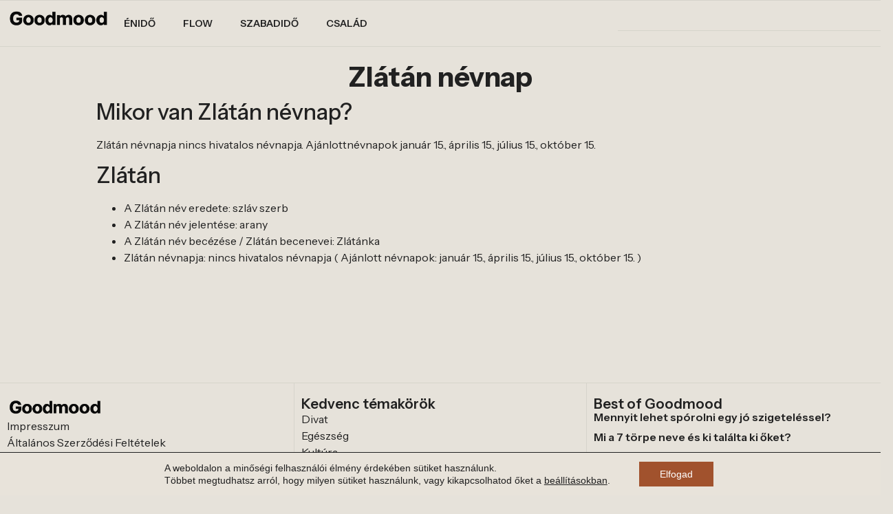

--- FILE ---
content_type: text/html; charset=UTF-8
request_url: https://goodmood.hu/zlatan-nevnap/
body_size: 16221
content:
<!doctype html>
<html lang="hu" prefix="og: https://ogp.me/ns#">
<head>
	<meta charset="UTF-8">
	<meta name="viewport" content="width=device-width, initial-scale=1">
	<link rel="profile" href="https://gmpg.org/xfn/11">
	
<!-- Google Tag Manager for WordPress by gtm4wp.com -->
<script data-cfasync="false" data-pagespeed-no-defer data-cookieconsent="ignore">
	var gtm4wp_datalayer_name = "dataLayer";
	var dataLayer = dataLayer || [];
</script>
<!-- End Google Tag Manager for WordPress by gtm4wp.com -->
<!-- Search Engine Optimization by Rank Math - https://rankmath.com/ -->
<title>Zlátán névnap - Good Mood</title>
<link data-rocket-preload as="style" href="https://fonts.googleapis.com/css?family=Instrument%20Sans%3A100%2C100italic%2C200%2C200italic%2C300%2C300italic%2C400%2C400italic%2C500%2C500italic%2C600%2C600italic%2C700%2C700italic%2C800%2C800italic%2C900%2C900italic%7CIBM%20Plex%20Serif%3A100%2C100italic%2C200%2C200italic%2C300%2C300italic%2C400%2C400italic%2C500%2C500italic%2C600%2C600italic%2C700%2C700italic%2C800%2C800italic%2C900%2C900italic&#038;subset=latin-ext&#038;display=swap" rel="preload">
<link href="https://fonts.googleapis.com/css?family=Instrument%20Sans%3A100%2C100italic%2C200%2C200italic%2C300%2C300italic%2C400%2C400italic%2C500%2C500italic%2C600%2C600italic%2C700%2C700italic%2C800%2C800italic%2C900%2C900italic%7CIBM%20Plex%20Serif%3A100%2C100italic%2C200%2C200italic%2C300%2C300italic%2C400%2C400italic%2C500%2C500italic%2C600%2C600italic%2C700%2C700italic%2C800%2C800italic%2C900%2C900italic&#038;subset=latin-ext&#038;display=swap" media="print" onload="this.media=&#039;all&#039;" rel="stylesheet">
<noscript><link rel="stylesheet" href="https://fonts.googleapis.com/css?family=Instrument%20Sans%3A100%2C100italic%2C200%2C200italic%2C300%2C300italic%2C400%2C400italic%2C500%2C500italic%2C600%2C600italic%2C700%2C700italic%2C800%2C800italic%2C900%2C900italic%7CIBM%20Plex%20Serif%3A100%2C100italic%2C200%2C200italic%2C300%2C300italic%2C400%2C400italic%2C500%2C500italic%2C600%2C600italic%2C700%2C700italic%2C800%2C800italic%2C900%2C900italic&#038;subset=latin-ext&#038;display=swap"></noscript>
<meta name="robots" content="follow, index, max-snippet:-1, max-video-preview:-1, max-image-preview:large"/>
<link rel="canonical" href="https://goodmood.hu/zlatan-nevnap/" />
<meta property="og:locale" content="hu_HU" />
<meta property="og:type" content="article" />
<meta property="og:title" content="Zlátán névnap - Good Mood" />
<meta property="og:description" content="Mikor van Zlátán névnap? Zlátán névnapja nincs hivatalos névnapja. Ajánlottnévnapok január 15., április 15., július 15., október 15. Zlátán A Zlátán név eredete: szláv szerb A Zlátán név jelentése: arany A Zlátán név becézése / Zlátán becenevei: Zlátánka Zlátán névnapja: nincs hivatalos névnapja ( Ajánlott névnapok: január 15., április 15., július 15., október 15. )" />
<meta property="og:url" content="https://goodmood.hu/zlatan-nevnap/" />
<meta property="og:site_name" content="Good Mood" />
<meta property="article:section" content="Névnapok" />
<meta property="og:updated_time" content="2023-02-14T16:45:19+01:00" />
<meta property="article:published_time" content="2023-02-14T16:45:17+01:00" />
<meta property="article:modified_time" content="2023-02-14T16:45:19+01:00" />
<meta name="twitter:card" content="summary_large_image" />
<meta name="twitter:title" content="Zlátán névnap - Good Mood" />
<meta name="twitter:description" content="Mikor van Zlátán névnap? Zlátán névnapja nincs hivatalos névnapja. Ajánlottnévnapok január 15., április 15., július 15., október 15. Zlátán A Zlátán név eredete: szláv szerb A Zlátán név jelentése: arany A Zlátán név becézése / Zlátán becenevei: Zlátánka Zlátán névnapja: nincs hivatalos névnapja ( Ajánlott névnapok: január 15., április 15., július 15., október 15. )" />
<script type="application/ld+json" class="rank-math-schema">{"@context":"https://schema.org","@graph":[{"@type":["Person","Organization"],"@id":"https://goodmood.hu/#person","name":"Good Mood"},{"@type":"WebSite","@id":"https://goodmood.hu/#website","url":"https://goodmood.hu","name":"Good Mood","publisher":{"@id":"https://goodmood.hu/#person"},"inLanguage":"hu"},{"@type":"BreadcrumbList","@id":"https://goodmood.hu/zlatan-nevnap/#breadcrumb","itemListElement":[{"@type":"ListItem","position":"1","item":{"@id":"https://goodmood.hu","name":"Kezd\u0151lap"}},{"@type":"ListItem","position":"2","item":{"@id":"https://goodmood.hu/zlatan-nevnap/","name":"Zl\u00e1t\u00e1n n\u00e9vnap"}}]},{"@type":"WebPage","@id":"https://goodmood.hu/zlatan-nevnap/#webpage","url":"https://goodmood.hu/zlatan-nevnap/","name":"Zl\u00e1t\u00e1n n\u00e9vnap - Good Mood","datePublished":"2023-02-14T16:45:17+01:00","dateModified":"2023-02-14T16:45:19+01:00","isPartOf":{"@id":"https://goodmood.hu/#website"},"inLanguage":"hu","breadcrumb":{"@id":"https://goodmood.hu/zlatan-nevnap/#breadcrumb"}},{"@type":"Person","@id":"https://goodmood.hu/zlatan-nevnap/#author","name":"Moln\u00e1r D\u00e1vid","image":{"@type":"ImageObject","@id":"https://secure.gravatar.com/avatar/822c6c600aa3b10f5cffe72d196c9ea334cd8480ea965e37ebe5e07fbe8be325?s=96&amp;d=mm&amp;r=g","url":"https://secure.gravatar.com/avatar/822c6c600aa3b10f5cffe72d196c9ea334cd8480ea965e37ebe5e07fbe8be325?s=96&amp;d=mm&amp;r=g","caption":"Moln\u00e1r D\u00e1vid","inLanguage":"hu"}},{"@type":"BlogPosting","headline":"Zl\u00e1t\u00e1n n\u00e9vnap - Good Mood","datePublished":"2023-02-14T16:45:17+01:00","dateModified":"2023-02-14T16:45:19+01:00","author":{"@id":"https://goodmood.hu/zlatan-nevnap/#author","name":"Moln\u00e1r D\u00e1vid"},"publisher":{"@id":"https://goodmood.hu/#person"},"description":"Zl\u00e1t\u00e1n n\u00e9vnapja nincs hivatalos n\u00e9vnapja. Aj\u00e1nlottn\u00e9vnapok janu\u00e1r 15., \u00e1prilis 15., j\u00falius 15., okt\u00f3ber 15.","name":"Zl\u00e1t\u00e1n n\u00e9vnap - Good Mood","@id":"https://goodmood.hu/zlatan-nevnap/#richSnippet","isPartOf":{"@id":"https://goodmood.hu/zlatan-nevnap/#webpage"},"inLanguage":"hu","mainEntityOfPage":{"@id":"https://goodmood.hu/zlatan-nevnap/#webpage"}}]}</script>
<!-- /Rank Math WordPress SEO plugin -->

<link href='https://fonts.gstatic.com' crossorigin rel='preconnect' />
<link rel="alternate" type="application/rss+xml" title="Good Mood &raquo; hírcsatorna" href="https://goodmood.hu/feed/" />
<link rel="alternate" type="application/rss+xml" title="Good Mood &raquo; hozzászólás hírcsatorna" href="https://goodmood.hu/comments/feed/" />
<link rel="alternate" type="application/rss+xml" title="Good Mood &raquo; Zlátán névnap hozzászólás hírcsatorna" href="https://goodmood.hu/zlatan-nevnap/feed/" />
<link rel="alternate" title="oEmbed (JSON)" type="application/json+oembed" href="https://goodmood.hu/wp-json/oembed/1.0/embed?url=https%3A%2F%2Fgoodmood.hu%2Fzlatan-nevnap%2F" />
<link rel="alternate" title="oEmbed (XML)" type="text/xml+oembed" href="https://goodmood.hu/wp-json/oembed/1.0/embed?url=https%3A%2F%2Fgoodmood.hu%2Fzlatan-nevnap%2F&#038;format=xml" />
<style id='wp-img-auto-sizes-contain-inline-css'>
img:is([sizes=auto i],[sizes^="auto," i]){contain-intrinsic-size:3000px 1500px}
/*# sourceURL=wp-img-auto-sizes-contain-inline-css */
</style>
<style id='wp-emoji-styles-inline-css'>

	img.wp-smiley, img.emoji {
		display: inline !important;
		border: none !important;
		box-shadow: none !important;
		height: 1em !important;
		width: 1em !important;
		margin: 0 0.07em !important;
		vertical-align: -0.1em !important;
		background: none !important;
		padding: 0 !important;
	}
/*# sourceURL=wp-emoji-styles-inline-css */
</style>
<link rel='stylesheet' id='wp-block-library-css' href='https://goodmood.hu/wp-includes/css/dist/block-library/style.min.css?ver=6.9' media='all' />
<style id='global-styles-inline-css'>
:root{--wp--preset--aspect-ratio--square: 1;--wp--preset--aspect-ratio--4-3: 4/3;--wp--preset--aspect-ratio--3-4: 3/4;--wp--preset--aspect-ratio--3-2: 3/2;--wp--preset--aspect-ratio--2-3: 2/3;--wp--preset--aspect-ratio--16-9: 16/9;--wp--preset--aspect-ratio--9-16: 9/16;--wp--preset--color--black: #000000;--wp--preset--color--cyan-bluish-gray: #abb8c3;--wp--preset--color--white: #ffffff;--wp--preset--color--pale-pink: #f78da7;--wp--preset--color--vivid-red: #cf2e2e;--wp--preset--color--luminous-vivid-orange: #ff6900;--wp--preset--color--luminous-vivid-amber: #fcb900;--wp--preset--color--light-green-cyan: #7bdcb5;--wp--preset--color--vivid-green-cyan: #00d084;--wp--preset--color--pale-cyan-blue: #8ed1fc;--wp--preset--color--vivid-cyan-blue: #0693e3;--wp--preset--color--vivid-purple: #9b51e0;--wp--preset--gradient--vivid-cyan-blue-to-vivid-purple: linear-gradient(135deg,rgb(6,147,227) 0%,rgb(155,81,224) 100%);--wp--preset--gradient--light-green-cyan-to-vivid-green-cyan: linear-gradient(135deg,rgb(122,220,180) 0%,rgb(0,208,130) 100%);--wp--preset--gradient--luminous-vivid-amber-to-luminous-vivid-orange: linear-gradient(135deg,rgb(252,185,0) 0%,rgb(255,105,0) 100%);--wp--preset--gradient--luminous-vivid-orange-to-vivid-red: linear-gradient(135deg,rgb(255,105,0) 0%,rgb(207,46,46) 100%);--wp--preset--gradient--very-light-gray-to-cyan-bluish-gray: linear-gradient(135deg,rgb(238,238,238) 0%,rgb(169,184,195) 100%);--wp--preset--gradient--cool-to-warm-spectrum: linear-gradient(135deg,rgb(74,234,220) 0%,rgb(151,120,209) 20%,rgb(207,42,186) 40%,rgb(238,44,130) 60%,rgb(251,105,98) 80%,rgb(254,248,76) 100%);--wp--preset--gradient--blush-light-purple: linear-gradient(135deg,rgb(255,206,236) 0%,rgb(152,150,240) 100%);--wp--preset--gradient--blush-bordeaux: linear-gradient(135deg,rgb(254,205,165) 0%,rgb(254,45,45) 50%,rgb(107,0,62) 100%);--wp--preset--gradient--luminous-dusk: linear-gradient(135deg,rgb(255,203,112) 0%,rgb(199,81,192) 50%,rgb(65,88,208) 100%);--wp--preset--gradient--pale-ocean: linear-gradient(135deg,rgb(255,245,203) 0%,rgb(182,227,212) 50%,rgb(51,167,181) 100%);--wp--preset--gradient--electric-grass: linear-gradient(135deg,rgb(202,248,128) 0%,rgb(113,206,126) 100%);--wp--preset--gradient--midnight: linear-gradient(135deg,rgb(2,3,129) 0%,rgb(40,116,252) 100%);--wp--preset--font-size--small: 13px;--wp--preset--font-size--medium: 20px;--wp--preset--font-size--large: 36px;--wp--preset--font-size--x-large: 42px;--wp--preset--spacing--20: 0.44rem;--wp--preset--spacing--30: 0.67rem;--wp--preset--spacing--40: 1rem;--wp--preset--spacing--50: 1.5rem;--wp--preset--spacing--60: 2.25rem;--wp--preset--spacing--70: 3.38rem;--wp--preset--spacing--80: 5.06rem;--wp--preset--shadow--natural: 6px 6px 9px rgba(0, 0, 0, 0.2);--wp--preset--shadow--deep: 12px 12px 50px rgba(0, 0, 0, 0.4);--wp--preset--shadow--sharp: 6px 6px 0px rgba(0, 0, 0, 0.2);--wp--preset--shadow--outlined: 6px 6px 0px -3px rgb(255, 255, 255), 6px 6px rgb(0, 0, 0);--wp--preset--shadow--crisp: 6px 6px 0px rgb(0, 0, 0);}:root { --wp--style--global--content-size: 800px;--wp--style--global--wide-size: 1200px; }:where(body) { margin: 0; }.wp-site-blocks > .alignleft { float: left; margin-right: 2em; }.wp-site-blocks > .alignright { float: right; margin-left: 2em; }.wp-site-blocks > .aligncenter { justify-content: center; margin-left: auto; margin-right: auto; }:where(.wp-site-blocks) > * { margin-block-start: 24px; margin-block-end: 0; }:where(.wp-site-blocks) > :first-child { margin-block-start: 0; }:where(.wp-site-blocks) > :last-child { margin-block-end: 0; }:root { --wp--style--block-gap: 24px; }:root :where(.is-layout-flow) > :first-child{margin-block-start: 0;}:root :where(.is-layout-flow) > :last-child{margin-block-end: 0;}:root :where(.is-layout-flow) > *{margin-block-start: 24px;margin-block-end: 0;}:root :where(.is-layout-constrained) > :first-child{margin-block-start: 0;}:root :where(.is-layout-constrained) > :last-child{margin-block-end: 0;}:root :where(.is-layout-constrained) > *{margin-block-start: 24px;margin-block-end: 0;}:root :where(.is-layout-flex){gap: 24px;}:root :where(.is-layout-grid){gap: 24px;}.is-layout-flow > .alignleft{float: left;margin-inline-start: 0;margin-inline-end: 2em;}.is-layout-flow > .alignright{float: right;margin-inline-start: 2em;margin-inline-end: 0;}.is-layout-flow > .aligncenter{margin-left: auto !important;margin-right: auto !important;}.is-layout-constrained > .alignleft{float: left;margin-inline-start: 0;margin-inline-end: 2em;}.is-layout-constrained > .alignright{float: right;margin-inline-start: 2em;margin-inline-end: 0;}.is-layout-constrained > .aligncenter{margin-left: auto !important;margin-right: auto !important;}.is-layout-constrained > :where(:not(.alignleft):not(.alignright):not(.alignfull)){max-width: var(--wp--style--global--content-size);margin-left: auto !important;margin-right: auto !important;}.is-layout-constrained > .alignwide{max-width: var(--wp--style--global--wide-size);}body .is-layout-flex{display: flex;}.is-layout-flex{flex-wrap: wrap;align-items: center;}.is-layout-flex > :is(*, div){margin: 0;}body .is-layout-grid{display: grid;}.is-layout-grid > :is(*, div){margin: 0;}body{padding-top: 0px;padding-right: 0px;padding-bottom: 0px;padding-left: 0px;}a:where(:not(.wp-element-button)){text-decoration: underline;}:root :where(.wp-element-button, .wp-block-button__link){background-color: #32373c;border-width: 0;color: #fff;font-family: inherit;font-size: inherit;font-style: inherit;font-weight: inherit;letter-spacing: inherit;line-height: inherit;padding-top: calc(0.667em + 2px);padding-right: calc(1.333em + 2px);padding-bottom: calc(0.667em + 2px);padding-left: calc(1.333em + 2px);text-decoration: none;text-transform: inherit;}.has-black-color{color: var(--wp--preset--color--black) !important;}.has-cyan-bluish-gray-color{color: var(--wp--preset--color--cyan-bluish-gray) !important;}.has-white-color{color: var(--wp--preset--color--white) !important;}.has-pale-pink-color{color: var(--wp--preset--color--pale-pink) !important;}.has-vivid-red-color{color: var(--wp--preset--color--vivid-red) !important;}.has-luminous-vivid-orange-color{color: var(--wp--preset--color--luminous-vivid-orange) !important;}.has-luminous-vivid-amber-color{color: var(--wp--preset--color--luminous-vivid-amber) !important;}.has-light-green-cyan-color{color: var(--wp--preset--color--light-green-cyan) !important;}.has-vivid-green-cyan-color{color: var(--wp--preset--color--vivid-green-cyan) !important;}.has-pale-cyan-blue-color{color: var(--wp--preset--color--pale-cyan-blue) !important;}.has-vivid-cyan-blue-color{color: var(--wp--preset--color--vivid-cyan-blue) !important;}.has-vivid-purple-color{color: var(--wp--preset--color--vivid-purple) !important;}.has-black-background-color{background-color: var(--wp--preset--color--black) !important;}.has-cyan-bluish-gray-background-color{background-color: var(--wp--preset--color--cyan-bluish-gray) !important;}.has-white-background-color{background-color: var(--wp--preset--color--white) !important;}.has-pale-pink-background-color{background-color: var(--wp--preset--color--pale-pink) !important;}.has-vivid-red-background-color{background-color: var(--wp--preset--color--vivid-red) !important;}.has-luminous-vivid-orange-background-color{background-color: var(--wp--preset--color--luminous-vivid-orange) !important;}.has-luminous-vivid-amber-background-color{background-color: var(--wp--preset--color--luminous-vivid-amber) !important;}.has-light-green-cyan-background-color{background-color: var(--wp--preset--color--light-green-cyan) !important;}.has-vivid-green-cyan-background-color{background-color: var(--wp--preset--color--vivid-green-cyan) !important;}.has-pale-cyan-blue-background-color{background-color: var(--wp--preset--color--pale-cyan-blue) !important;}.has-vivid-cyan-blue-background-color{background-color: var(--wp--preset--color--vivid-cyan-blue) !important;}.has-vivid-purple-background-color{background-color: var(--wp--preset--color--vivid-purple) !important;}.has-black-border-color{border-color: var(--wp--preset--color--black) !important;}.has-cyan-bluish-gray-border-color{border-color: var(--wp--preset--color--cyan-bluish-gray) !important;}.has-white-border-color{border-color: var(--wp--preset--color--white) !important;}.has-pale-pink-border-color{border-color: var(--wp--preset--color--pale-pink) !important;}.has-vivid-red-border-color{border-color: var(--wp--preset--color--vivid-red) !important;}.has-luminous-vivid-orange-border-color{border-color: var(--wp--preset--color--luminous-vivid-orange) !important;}.has-luminous-vivid-amber-border-color{border-color: var(--wp--preset--color--luminous-vivid-amber) !important;}.has-light-green-cyan-border-color{border-color: var(--wp--preset--color--light-green-cyan) !important;}.has-vivid-green-cyan-border-color{border-color: var(--wp--preset--color--vivid-green-cyan) !important;}.has-pale-cyan-blue-border-color{border-color: var(--wp--preset--color--pale-cyan-blue) !important;}.has-vivid-cyan-blue-border-color{border-color: var(--wp--preset--color--vivid-cyan-blue) !important;}.has-vivid-purple-border-color{border-color: var(--wp--preset--color--vivid-purple) !important;}.has-vivid-cyan-blue-to-vivid-purple-gradient-background{background: var(--wp--preset--gradient--vivid-cyan-blue-to-vivid-purple) !important;}.has-light-green-cyan-to-vivid-green-cyan-gradient-background{background: var(--wp--preset--gradient--light-green-cyan-to-vivid-green-cyan) !important;}.has-luminous-vivid-amber-to-luminous-vivid-orange-gradient-background{background: var(--wp--preset--gradient--luminous-vivid-amber-to-luminous-vivid-orange) !important;}.has-luminous-vivid-orange-to-vivid-red-gradient-background{background: var(--wp--preset--gradient--luminous-vivid-orange-to-vivid-red) !important;}.has-very-light-gray-to-cyan-bluish-gray-gradient-background{background: var(--wp--preset--gradient--very-light-gray-to-cyan-bluish-gray) !important;}.has-cool-to-warm-spectrum-gradient-background{background: var(--wp--preset--gradient--cool-to-warm-spectrum) !important;}.has-blush-light-purple-gradient-background{background: var(--wp--preset--gradient--blush-light-purple) !important;}.has-blush-bordeaux-gradient-background{background: var(--wp--preset--gradient--blush-bordeaux) !important;}.has-luminous-dusk-gradient-background{background: var(--wp--preset--gradient--luminous-dusk) !important;}.has-pale-ocean-gradient-background{background: var(--wp--preset--gradient--pale-ocean) !important;}.has-electric-grass-gradient-background{background: var(--wp--preset--gradient--electric-grass) !important;}.has-midnight-gradient-background{background: var(--wp--preset--gradient--midnight) !important;}.has-small-font-size{font-size: var(--wp--preset--font-size--small) !important;}.has-medium-font-size{font-size: var(--wp--preset--font-size--medium) !important;}.has-large-font-size{font-size: var(--wp--preset--font-size--large) !important;}.has-x-large-font-size{font-size: var(--wp--preset--font-size--x-large) !important;}
:root :where(.wp-block-pullquote){font-size: 1.5em;line-height: 1.6;}
/*# sourceURL=global-styles-inline-css */
</style>
<link data-minify="1" rel='stylesheet' id='hello-elementor-css' href='https://goodmood.hu/wp-content/cache/min/1/wp-content/themes/hello-elementor/assets/css/reset.css?ver=1768213949' media='all' />
<link data-minify="1" rel='stylesheet' id='hello-elementor-theme-style-css' href='https://goodmood.hu/wp-content/cache/min/1/wp-content/themes/hello-elementor/assets/css/theme.css?ver=1768213949' media='all' />
<link data-minify="1" rel='stylesheet' id='hello-elementor-header-footer-css' href='https://goodmood.hu/wp-content/cache/min/1/wp-content/themes/hello-elementor/assets/css/header-footer.css?ver=1768213949' media='all' />
<link rel='stylesheet' id='elementor-frontend-css' href='https://goodmood.hu/wp-content/plugins/elementor/assets/css/frontend.min.css?ver=3.34.1' media='all' />
<link rel='stylesheet' id='elementor-post-20601-css' href='https://goodmood.hu/wp-content/uploads/elementor/css/post-20601.css?ver=1768213949' media='all' />
<link rel='stylesheet' id='widget-image-css' href='https://goodmood.hu/wp-content/plugins/elementor/assets/css/widget-image.min.css?ver=3.34.1' media='all' />
<link rel='stylesheet' id='widget-nav-menu-css' href='https://goodmood.hu/wp-content/plugins/elementor-pro/assets/css/widget-nav-menu.min.css?ver=3.34.0' media='all' />
<link rel='stylesheet' id='widget-search-css' href='https://goodmood.hu/wp-content/plugins/elementor-pro/assets/css/widget-search.min.css?ver=3.34.0' media='all' />
<link rel='stylesheet' id='widget-icon-list-css' href='https://goodmood.hu/wp-content/plugins/elementor/assets/css/widget-icon-list.min.css?ver=3.34.1' media='all' />
<link rel='stylesheet' id='widget-heading-css' href='https://goodmood.hu/wp-content/plugins/elementor/assets/css/widget-heading.min.css?ver=3.34.1' media='all' />
<link rel='stylesheet' id='widget-loop-common-css' href='https://goodmood.hu/wp-content/plugins/elementor-pro/assets/css/widget-loop-common.min.css?ver=3.34.0' media='all' />
<link rel='stylesheet' id='widget-loop-grid-css' href='https://goodmood.hu/wp-content/plugins/elementor-pro/assets/css/widget-loop-grid.min.css?ver=3.34.0' media='all' />
<link rel='stylesheet' id='elementor-post-20611-css' href='https://goodmood.hu/wp-content/uploads/elementor/css/post-20611.css?ver=1768213949' media='all' />
<link rel='stylesheet' id='elementor-post-20743-css' href='https://goodmood.hu/wp-content/uploads/elementor/css/post-20743.css?ver=1768213949' media='all' />
<link rel='stylesheet' id='elementor-post-20718-css' href='https://goodmood.hu/wp-content/uploads/elementor/css/post-20718.css?ver=1768213949' media='all' />
<link data-minify="1" rel='stylesheet' id='tablepress-default-css' href='https://goodmood.hu/wp-content/cache/min/1/wp-content/plugins/tablepress/css/build/default.css?ver=1768213949' media='all' />
<link data-minify="1" rel='stylesheet' id='child-style-css' href='https://goodmood.hu/wp-content/cache/min/1/wp-content/themes/hello-elementor-child/style.css?ver=1768213949' media='all' />
<link data-minify="1" rel='stylesheet' id='moove_gdpr_frontend-css' href='https://goodmood.hu/wp-content/cache/min/1/wp-content/plugins/gdpr-cookie-compliance/dist/styles/gdpr-main-nf.css?ver=1768213949' media='all' />
<style id='moove_gdpr_frontend-inline-css'>
				#moove_gdpr_cookie_modal .moove-gdpr-modal-content .moove-gdpr-tab-main h3.tab-title, 
				#moove_gdpr_cookie_modal .moove-gdpr-modal-content .moove-gdpr-tab-main span.tab-title,
				#moove_gdpr_cookie_modal .moove-gdpr-modal-content .moove-gdpr-modal-left-content #moove-gdpr-menu li a, 
				#moove_gdpr_cookie_modal .moove-gdpr-modal-content .moove-gdpr-modal-left-content #moove-gdpr-menu li button,
				#moove_gdpr_cookie_modal .moove-gdpr-modal-content .moove-gdpr-modal-left-content .moove-gdpr-branding-cnt a,
				#moove_gdpr_cookie_modal .moove-gdpr-modal-content .moove-gdpr-modal-footer-content .moove-gdpr-button-holder a.mgbutton, 
				#moove_gdpr_cookie_modal .moove-gdpr-modal-content .moove-gdpr-modal-footer-content .moove-gdpr-button-holder button.mgbutton,
				#moove_gdpr_cookie_modal .cookie-switch .cookie-slider:after, 
				#moove_gdpr_cookie_modal .cookie-switch .slider:after, 
				#moove_gdpr_cookie_modal .switch .cookie-slider:after, 
				#moove_gdpr_cookie_modal .switch .slider:after,
				#moove_gdpr_cookie_info_bar .moove-gdpr-info-bar-container .moove-gdpr-info-bar-content p, 
				#moove_gdpr_cookie_info_bar .moove-gdpr-info-bar-container .moove-gdpr-info-bar-content p a,
				#moove_gdpr_cookie_info_bar .moove-gdpr-info-bar-container .moove-gdpr-info-bar-content a.mgbutton, 
				#moove_gdpr_cookie_info_bar .moove-gdpr-info-bar-container .moove-gdpr-info-bar-content button.mgbutton,
				#moove_gdpr_cookie_modal .moove-gdpr-modal-content .moove-gdpr-tab-main .moove-gdpr-tab-main-content h1, 
				#moove_gdpr_cookie_modal .moove-gdpr-modal-content .moove-gdpr-tab-main .moove-gdpr-tab-main-content h2, 
				#moove_gdpr_cookie_modal .moove-gdpr-modal-content .moove-gdpr-tab-main .moove-gdpr-tab-main-content h3, 
				#moove_gdpr_cookie_modal .moove-gdpr-modal-content .moove-gdpr-tab-main .moove-gdpr-tab-main-content h4, 
				#moove_gdpr_cookie_modal .moove-gdpr-modal-content .moove-gdpr-tab-main .moove-gdpr-tab-main-content h5, 
				#moove_gdpr_cookie_modal .moove-gdpr-modal-content .moove-gdpr-tab-main .moove-gdpr-tab-main-content h6,
				#moove_gdpr_cookie_modal .moove-gdpr-modal-content.moove_gdpr_modal_theme_v2 .moove-gdpr-modal-title .tab-title,
				#moove_gdpr_cookie_modal .moove-gdpr-modal-content.moove_gdpr_modal_theme_v2 .moove-gdpr-tab-main h3.tab-title, 
				#moove_gdpr_cookie_modal .moove-gdpr-modal-content.moove_gdpr_modal_theme_v2 .moove-gdpr-tab-main span.tab-title,
				#moove_gdpr_cookie_modal .moove-gdpr-modal-content.moove_gdpr_modal_theme_v2 .moove-gdpr-branding-cnt a {
					font-weight: inherit				}
			#moove_gdpr_cookie_modal,#moove_gdpr_cookie_info_bar,.gdpr_cookie_settings_shortcode_content{font-family:inherit}#moove_gdpr_save_popup_settings_button{background-color:#373737;color:#fff}#moove_gdpr_save_popup_settings_button:hover{background-color:#000}#moove_gdpr_cookie_info_bar .moove-gdpr-info-bar-container .moove-gdpr-info-bar-content a.mgbutton,#moove_gdpr_cookie_info_bar .moove-gdpr-info-bar-container .moove-gdpr-info-bar-content button.mgbutton{background-color:#a1522d}#moove_gdpr_cookie_modal .moove-gdpr-modal-content .moove-gdpr-modal-footer-content .moove-gdpr-button-holder a.mgbutton,#moove_gdpr_cookie_modal .moove-gdpr-modal-content .moove-gdpr-modal-footer-content .moove-gdpr-button-holder button.mgbutton,.gdpr_cookie_settings_shortcode_content .gdpr-shr-button.button-green{background-color:#a1522d;border-color:#a1522d}#moove_gdpr_cookie_modal .moove-gdpr-modal-content .moove-gdpr-modal-footer-content .moove-gdpr-button-holder a.mgbutton:hover,#moove_gdpr_cookie_modal .moove-gdpr-modal-content .moove-gdpr-modal-footer-content .moove-gdpr-button-holder button.mgbutton:hover,.gdpr_cookie_settings_shortcode_content .gdpr-shr-button.button-green:hover{background-color:#fff;color:#a1522d}#moove_gdpr_cookie_modal .moove-gdpr-modal-content .moove-gdpr-modal-close i,#moove_gdpr_cookie_modal .moove-gdpr-modal-content .moove-gdpr-modal-close span.gdpr-icon{background-color:#a1522d;border:1px solid #a1522d}#moove_gdpr_cookie_info_bar span.moove-gdpr-infobar-allow-all.focus-g,#moove_gdpr_cookie_info_bar span.moove-gdpr-infobar-allow-all:focus,#moove_gdpr_cookie_info_bar button.moove-gdpr-infobar-allow-all.focus-g,#moove_gdpr_cookie_info_bar button.moove-gdpr-infobar-allow-all:focus,#moove_gdpr_cookie_info_bar span.moove-gdpr-infobar-reject-btn.focus-g,#moove_gdpr_cookie_info_bar span.moove-gdpr-infobar-reject-btn:focus,#moove_gdpr_cookie_info_bar button.moove-gdpr-infobar-reject-btn.focus-g,#moove_gdpr_cookie_info_bar button.moove-gdpr-infobar-reject-btn:focus,#moove_gdpr_cookie_info_bar span.change-settings-button.focus-g,#moove_gdpr_cookie_info_bar span.change-settings-button:focus,#moove_gdpr_cookie_info_bar button.change-settings-button.focus-g,#moove_gdpr_cookie_info_bar button.change-settings-button:focus{-webkit-box-shadow:0 0 1px 3px #a1522d;-moz-box-shadow:0 0 1px 3px #a1522d;box-shadow:0 0 1px 3px #a1522d}#moove_gdpr_cookie_modal .moove-gdpr-modal-content .moove-gdpr-modal-close i:hover,#moove_gdpr_cookie_modal .moove-gdpr-modal-content .moove-gdpr-modal-close span.gdpr-icon:hover,#moove_gdpr_cookie_info_bar span[data-href]>u.change-settings-button{color:#a1522d}#moove_gdpr_cookie_modal .moove-gdpr-modal-content .moove-gdpr-modal-left-content #moove-gdpr-menu li.menu-item-selected a span.gdpr-icon,#moove_gdpr_cookie_modal .moove-gdpr-modal-content .moove-gdpr-modal-left-content #moove-gdpr-menu li.menu-item-selected button span.gdpr-icon{color:inherit}#moove_gdpr_cookie_modal .moove-gdpr-modal-content .moove-gdpr-modal-left-content #moove-gdpr-menu li a span.gdpr-icon,#moove_gdpr_cookie_modal .moove-gdpr-modal-content .moove-gdpr-modal-left-content #moove-gdpr-menu li button span.gdpr-icon{color:inherit}#moove_gdpr_cookie_modal .gdpr-acc-link{line-height:0;font-size:0;color:transparent;position:absolute}#moove_gdpr_cookie_modal .moove-gdpr-modal-content .moove-gdpr-modal-close:hover i,#moove_gdpr_cookie_modal .moove-gdpr-modal-content .moove-gdpr-modal-left-content #moove-gdpr-menu li a,#moove_gdpr_cookie_modal .moove-gdpr-modal-content .moove-gdpr-modal-left-content #moove-gdpr-menu li button,#moove_gdpr_cookie_modal .moove-gdpr-modal-content .moove-gdpr-modal-left-content #moove-gdpr-menu li button i,#moove_gdpr_cookie_modal .moove-gdpr-modal-content .moove-gdpr-modal-left-content #moove-gdpr-menu li a i,#moove_gdpr_cookie_modal .moove-gdpr-modal-content .moove-gdpr-tab-main .moove-gdpr-tab-main-content a:hover,#moove_gdpr_cookie_info_bar.moove-gdpr-dark-scheme .moove-gdpr-info-bar-container .moove-gdpr-info-bar-content a.mgbutton:hover,#moove_gdpr_cookie_info_bar.moove-gdpr-dark-scheme .moove-gdpr-info-bar-container .moove-gdpr-info-bar-content button.mgbutton:hover,#moove_gdpr_cookie_info_bar.moove-gdpr-dark-scheme .moove-gdpr-info-bar-container .moove-gdpr-info-bar-content a:hover,#moove_gdpr_cookie_info_bar.moove-gdpr-dark-scheme .moove-gdpr-info-bar-container .moove-gdpr-info-bar-content button:hover,#moove_gdpr_cookie_info_bar.moove-gdpr-dark-scheme .moove-gdpr-info-bar-container .moove-gdpr-info-bar-content span.change-settings-button:hover,#moove_gdpr_cookie_info_bar.moove-gdpr-dark-scheme .moove-gdpr-info-bar-container .moove-gdpr-info-bar-content button.change-settings-button:hover,#moove_gdpr_cookie_info_bar.moove-gdpr-dark-scheme .moove-gdpr-info-bar-container .moove-gdpr-info-bar-content u.change-settings-button:hover,#moove_gdpr_cookie_info_bar span[data-href]>u.change-settings-button,#moove_gdpr_cookie_info_bar.moove-gdpr-dark-scheme .moove-gdpr-info-bar-container .moove-gdpr-info-bar-content a.mgbutton.focus-g,#moove_gdpr_cookie_info_bar.moove-gdpr-dark-scheme .moove-gdpr-info-bar-container .moove-gdpr-info-bar-content button.mgbutton.focus-g,#moove_gdpr_cookie_info_bar.moove-gdpr-dark-scheme .moove-gdpr-info-bar-container .moove-gdpr-info-bar-content a.focus-g,#moove_gdpr_cookie_info_bar.moove-gdpr-dark-scheme .moove-gdpr-info-bar-container .moove-gdpr-info-bar-content button.focus-g,#moove_gdpr_cookie_info_bar.moove-gdpr-dark-scheme .moove-gdpr-info-bar-container .moove-gdpr-info-bar-content a.mgbutton:focus,#moove_gdpr_cookie_info_bar.moove-gdpr-dark-scheme .moove-gdpr-info-bar-container .moove-gdpr-info-bar-content button.mgbutton:focus,#moove_gdpr_cookie_info_bar.moove-gdpr-dark-scheme .moove-gdpr-info-bar-container .moove-gdpr-info-bar-content a:focus,#moove_gdpr_cookie_info_bar.moove-gdpr-dark-scheme .moove-gdpr-info-bar-container .moove-gdpr-info-bar-content button:focus,#moove_gdpr_cookie_info_bar.moove-gdpr-dark-scheme .moove-gdpr-info-bar-container .moove-gdpr-info-bar-content span.change-settings-button.focus-g,span.change-settings-button:focus,button.change-settings-button.focus-g,button.change-settings-button:focus,#moove_gdpr_cookie_info_bar.moove-gdpr-dark-scheme .moove-gdpr-info-bar-container .moove-gdpr-info-bar-content u.change-settings-button.focus-g,#moove_gdpr_cookie_info_bar.moove-gdpr-dark-scheme .moove-gdpr-info-bar-container .moove-gdpr-info-bar-content u.change-settings-button:focus{color:#a1522d}#moove_gdpr_cookie_modal .moove-gdpr-branding.focus-g span,#moove_gdpr_cookie_modal .moove-gdpr-modal-content .moove-gdpr-tab-main a.focus-g,#moove_gdpr_cookie_modal .moove-gdpr-modal-content .moove-gdpr-tab-main .gdpr-cd-details-toggle.focus-g{color:#a1522d}#moove_gdpr_cookie_modal.gdpr_lightbox-hide{display:none}#moove_gdpr_cookie_info_bar .moove-gdpr-info-bar-container .moove-gdpr-info-bar-content a.mgbutton,#moove_gdpr_cookie_info_bar .moove-gdpr-info-bar-container .moove-gdpr-info-bar-content button.mgbutton,#moove_gdpr_cookie_modal .moove-gdpr-modal-content .moove-gdpr-modal-footer-content .moove-gdpr-button-holder a.mgbutton,#moove_gdpr_cookie_modal .moove-gdpr-modal-content .moove-gdpr-modal-footer-content .moove-gdpr-button-holder button.mgbutton,.gdpr-shr-button,#moove_gdpr_cookie_info_bar .moove-gdpr-infobar-close-btn{border-radius:0}
/*# sourceURL=moove_gdpr_frontend-inline-css */
</style>


<script src="https://goodmood.hu/wp-includes/js/jquery/jquery.min.js?ver=3.7.1" id="jquery-core-js"></script>
<script src="https://goodmood.hu/wp-includes/js/jquery/jquery-migrate.min.js?ver=3.4.1" id="jquery-migrate-js"></script>
<link rel="https://api.w.org/" href="https://goodmood.hu/wp-json/" /><link rel="alternate" title="JSON" type="application/json" href="https://goodmood.hu/wp-json/wp/v2/posts/16526" /><link rel="EditURI" type="application/rsd+xml" title="RSD" href="https://goodmood.hu/xmlrpc.php?rsd" />
<meta name="generator" content="WordPress 6.9" />
<link rel='shortlink' href='https://goodmood.hu/?p=16526' />

<!-- Google Tag Manager for WordPress by gtm4wp.com -->
<!-- GTM Container placement set to automatic -->
<script data-cfasync="false" data-pagespeed-no-defer data-cookieconsent="ignore">
	var dataLayer_content = {"pagePostType":"post","pagePostType2":"single-post","pageCategory":["nevnapok"],"pagePostAuthor":"Molnár Dávid"};
	dataLayer.push( dataLayer_content );
</script>
<script data-cfasync="false" data-pagespeed-no-defer data-cookieconsent="ignore">
		if (typeof gtag == "undefined") {
			function gtag(){dataLayer.push(arguments);}
		}

		gtag("consent", "default", {
			"analytics_storage": "granted",
			"ad_storage": "granted",
			"ad_user_data": "granted",
			"ad_personalization": "granted",
			"functionality_storage": "granted",
			"security_storage": "granted",
			"personalization_storage": "granted",
		});
</script>
<script data-cfasync="false" data-pagespeed-no-defer data-cookieconsent="ignore">
(function(w,d,s,l,i){w[l]=w[l]||[];w[l].push({'gtm.start':
new Date().getTime(),event:'gtm.js'});var f=d.getElementsByTagName(s)[0],
j=d.createElement(s),dl=l!='dataLayer'?'&l='+l:'';j.async=true;j.src=
'//www.googletagmanager.com/gtm.js?id='+i+dl;f.parentNode.insertBefore(j,f);
})(window,document,'script','dataLayer','GTM-KX73Q73');
</script>
<!-- End Google Tag Manager for WordPress by gtm4wp.com --><meta name="generator" content="Elementor 3.34.1; features: e_font_icon_svg, additional_custom_breakpoints; settings: css_print_method-external, google_font-enabled, font_display-swap">
			<style>
				.e-con.e-parent:nth-of-type(n+4):not(.e-lazyloaded):not(.e-no-lazyload),
				.e-con.e-parent:nth-of-type(n+4):not(.e-lazyloaded):not(.e-no-lazyload) * {
					background-image: none !important;
				}
				@media screen and (max-height: 1024px) {
					.e-con.e-parent:nth-of-type(n+3):not(.e-lazyloaded):not(.e-no-lazyload),
					.e-con.e-parent:nth-of-type(n+3):not(.e-lazyloaded):not(.e-no-lazyload) * {
						background-image: none !important;
					}
				}
				@media screen and (max-height: 640px) {
					.e-con.e-parent:nth-of-type(n+2):not(.e-lazyloaded):not(.e-no-lazyload),
					.e-con.e-parent:nth-of-type(n+2):not(.e-lazyloaded):not(.e-no-lazyload) * {
						background-image: none !important;
					}
				}
			</style>
						<meta name="theme-color" content="#E6E2DA">
			<link rel="icon" href="https://goodmood.hu/wp-content/uploads/2023/02/cropped-GoodMood-ikon-32x32.png" sizes="32x32" />
<link rel="icon" href="https://goodmood.hu/wp-content/uploads/2023/02/cropped-GoodMood-ikon-192x192.png" sizes="192x192" />
<link rel="apple-touch-icon" href="https://goodmood.hu/wp-content/uploads/2023/02/cropped-GoodMood-ikon-180x180.png" />
<meta name="msapplication-TileImage" content="https://goodmood.hu/wp-content/uploads/2023/02/cropped-GoodMood-ikon-270x270.png" />
<meta name="generator" content="WP Rocket 3.20.0.2" data-wpr-features="wpr_minify_js wpr_minify_css wpr_desktop" /></head>
<body class="wp-singular post-template-default single single-post postid-16526 single-format-standard wp-embed-responsive wp-theme-hello-elementor wp-child-theme-hello-elementor-child hello-elementor-default elementor-default elementor-kit-20601 elementor-page-20718">


<!-- GTM Container placement set to automatic -->
<!-- Google Tag Manager (noscript) -->
				<noscript><iframe src="https://www.googletagmanager.com/ns.html?id=GTM-KX73Q73" height="0" width="0" style="display:none;visibility:hidden" aria-hidden="true"></iframe></noscript>
<!-- End Google Tag Manager (noscript) -->
<a class="skip-link screen-reader-text" href="#content">Ugrás a tartalomhoz</a>

		<header data-rocket-location-hash="8171418ea11b8c3d56c93d96bea4dbfd" data-elementor-type="header" data-elementor-id="20611" class="elementor elementor-20611 elementor-location-header" data-elementor-post-type="elementor_library">
			<div class="elementor-element elementor-element-28e2bfe e-flex e-con-boxed e-con e-parent" data-id="28e2bfe" data-element_type="container" data-settings="{&quot;background_background&quot;:&quot;classic&quot;}">
					<div data-rocket-location-hash="da3b654b339ed49f0234db69a353a170" class="e-con-inner">
		<div class="elementor-element elementor-element-15bb00e e-con-full e-flex e-con e-child" data-id="15bb00e" data-element_type="container">
				<div class="elementor-element elementor-element-19b70c0 elementor-widget elementor-widget-image" data-id="19b70c0" data-element_type="widget" data-widget_type="image.default">
																<a href="https://goodmood.hu">
							<img width="800" height="170" src="https://goodmood.hu/wp-content/uploads/2025/10/goodmood-logo.png" class="attachment-large size-large wp-image-20613" alt="" srcset="https://goodmood.hu/wp-content/uploads/2025/10/goodmood-logo.png 1024w, https://goodmood.hu/wp-content/uploads/2025/10/goodmood-logo-300x64.png 300w, https://goodmood.hu/wp-content/uploads/2025/10/goodmood-logo-768x164.png 768w" sizes="(max-width: 800px) 100vw, 800px" />								</a>
															</div>
				<div class="elementor-element elementor-element-c25cbd7 elementor-nav-menu__align-end elementor-nav-menu--stretch elementor-nav-menu--dropdown-tablet elementor-nav-menu__text-align-aside elementor-nav-menu--toggle elementor-nav-menu--burger elementor-widget elementor-widget-nav-menu" data-id="c25cbd7" data-element_type="widget" data-settings="{&quot;full_width&quot;:&quot;stretch&quot;,&quot;layout&quot;:&quot;horizontal&quot;,&quot;submenu_icon&quot;:{&quot;value&quot;:&quot;&lt;svg aria-hidden=\&quot;true\&quot; class=\&quot;e-font-icon-svg e-fas-caret-down\&quot; viewBox=\&quot;0 0 320 512\&quot; xmlns=\&quot;http:\/\/www.w3.org\/2000\/svg\&quot;&gt;&lt;path d=\&quot;M31.3 192h257.3c17.8 0 26.7 21.5 14.1 34.1L174.1 354.8c-7.8 7.8-20.5 7.8-28.3 0L17.2 226.1C4.6 213.5 13.5 192 31.3 192z\&quot;&gt;&lt;\/path&gt;&lt;\/svg&gt;&quot;,&quot;library&quot;:&quot;fa-solid&quot;},&quot;toggle&quot;:&quot;burger&quot;}" data-widget_type="nav-menu.default">
								<nav aria-label="Menu" class="elementor-nav-menu--main elementor-nav-menu__container elementor-nav-menu--layout-horizontal e--pointer-none">
				<ul id="menu-1-c25cbd7" class="elementor-nav-menu"><li class="menu-item menu-item-type-taxonomy menu-item-object-category menu-item-18237"><a href="https://goodmood.hu/enido/" class="elementor-item">Énidő</a></li>
<li class="menu-item menu-item-type-taxonomy menu-item-object-category menu-item-18239"><a href="https://goodmood.hu/flow/" class="elementor-item">Flow</a></li>
<li class="menu-item menu-item-type-taxonomy menu-item-object-category menu-item-18234"><a href="https://goodmood.hu/szabadido/" class="elementor-item">Szabadidő</a></li>
<li class="menu-item menu-item-type-taxonomy menu-item-object-category menu-item-18061"><a href="https://goodmood.hu/csalad/" class="elementor-item">Család</a></li>
</ul>			</nav>
					<div class="elementor-menu-toggle" role="button" tabindex="0" aria-label="Menü kapcsoló" aria-expanded="false">
			<svg aria-hidden="true" role="presentation" class="elementor-menu-toggle__icon--open e-font-icon-svg e-eicon-menu-bar" viewBox="0 0 1000 1000" xmlns="http://www.w3.org/2000/svg"><path d="M104 333H896C929 333 958 304 958 271S929 208 896 208H104C71 208 42 237 42 271S71 333 104 333ZM104 583H896C929 583 958 554 958 521S929 458 896 458H104C71 458 42 487 42 521S71 583 104 583ZM104 833H896C929 833 958 804 958 771S929 708 896 708H104C71 708 42 737 42 771S71 833 104 833Z"></path></svg><svg aria-hidden="true" role="presentation" class="elementor-menu-toggle__icon--close e-font-icon-svg e-eicon-close" viewBox="0 0 1000 1000" xmlns="http://www.w3.org/2000/svg"><path d="M742 167L500 408 258 167C246 154 233 150 217 150 196 150 179 158 167 167 154 179 150 196 150 212 150 229 154 242 171 254L408 500 167 742C138 771 138 800 167 829 196 858 225 858 254 829L496 587 738 829C750 842 767 846 783 846 800 846 817 842 829 829 842 817 846 804 846 783 846 767 842 750 829 737L588 500 833 258C863 229 863 200 833 171 804 137 775 137 742 167Z"></path></svg>		</div>
					<nav class="elementor-nav-menu--dropdown elementor-nav-menu__container" aria-hidden="true">
				<ul id="menu-2-c25cbd7" class="elementor-nav-menu"><li class="menu-item menu-item-type-taxonomy menu-item-object-category menu-item-18237"><a href="https://goodmood.hu/enido/" class="elementor-item" tabindex="-1">Énidő</a></li>
<li class="menu-item menu-item-type-taxonomy menu-item-object-category menu-item-18239"><a href="https://goodmood.hu/flow/" class="elementor-item" tabindex="-1">Flow</a></li>
<li class="menu-item menu-item-type-taxonomy menu-item-object-category menu-item-18234"><a href="https://goodmood.hu/szabadido/" class="elementor-item" tabindex="-1">Szabadidő</a></li>
<li class="menu-item menu-item-type-taxonomy menu-item-object-category menu-item-18061"><a href="https://goodmood.hu/csalad/" class="elementor-item" tabindex="-1">Család</a></li>
</ul>			</nav>
						</div>
				</div>
		<div class="elementor-element elementor-element-63a2572 e-con-full elementor-hidden-tablet elementor-hidden-mobile e-flex e-con e-child" data-id="63a2572" data-element_type="container">
				<div class="elementor-element elementor-element-62b18ba elementor-widget elementor-widget-search" data-id="62b18ba" data-element_type="widget" data-settings="{&quot;submit_trigger&quot;:&quot;key_enter&quot;,&quot;pagination_type_options&quot;:&quot;none&quot;}" data-widget_type="search.default">
							<search class="e-search hidden" role="search">
			<form class="e-search-form" action="https://goodmood.hu" method="get">

				
				<label class="e-search-label" for="search-62b18ba">
					<span class="elementor-screen-only">
						Keresés					</span>
									</label>

				<div class="e-search-input-wrapper">
					<input id="search-62b18ba" placeholder="Keresés..." class="e-search-input" type="search" name="s" value="" autocomplete="off" role="combobox" aria-autocomplete="list" aria-expanded="false" aria-controls="results-62b18ba" aria-haspopup="listbox">
					<svg aria-hidden="true" class="e-font-icon-svg e-fas-times" viewBox="0 0 352 512" xmlns="http://www.w3.org/2000/svg"><path d="M242.72 256l100.07-100.07c12.28-12.28 12.28-32.19 0-44.48l-22.24-22.24c-12.28-12.28-32.19-12.28-44.48 0L176 189.28 75.93 89.21c-12.28-12.28-32.19-12.28-44.48 0L9.21 111.45c-12.28 12.28-12.28 32.19 0 44.48L109.28 256 9.21 356.07c-12.28 12.28-12.28 32.19 0 44.48l22.24 22.24c12.28 12.28 32.2 12.28 44.48 0L176 322.72l100.07 100.07c12.28 12.28 32.2 12.28 44.48 0l22.24-22.24c12.28-12.28 12.28-32.19 0-44.48L242.72 256z"></path></svg>										<output id="results-62b18ba" class="e-search-results-container hide-loader" aria-live="polite" aria-atomic="true" aria-label="Results for search" tabindex="0">
						<div class="e-search-results"></div>
											</output>
									</div>
				
				
				<button class="e-search-submit elementor-screen-only " type="submit" aria-label="Keresés">
					
									</button>
				<input type="hidden" name="e_search_props" value="62b18ba-20611">
			</form>
		</search>
						</div>
				</div>
					</div>
				</div>
				</header>
				<div data-rocket-location-hash="c013e5b3a40b90a3feacf9a978f6ca77" data-elementor-type="single-post" data-elementor-id="20718" class="elementor elementor-20718 elementor-location-single post-16526 post type-post status-publish format-standard hentry category-nevnapok" data-elementor-post-type="elementor_library">
			<div data-rocket-location-hash="0b8d29e6f8c9fd57bc83b13ad637f33c" class="elementor-element elementor-element-7515adc e-flex e-con-boxed e-con e-parent" data-id="7515adc" data-element_type="container">
					<div data-rocket-location-hash="f250ef8b555c141129e008721383720a" class="e-con-inner">
				<div class="elementor-element elementor-element-bf00ea1 elementor-widget elementor-widget-theme-post-title elementor-page-title elementor-widget-heading" data-id="bf00ea1" data-element_type="widget" data-widget_type="theme-post-title.default">
					<h1 class="elementor-heading-title elementor-size-default">Zlátán névnap</h1>				</div>
				<div class="elementor-element elementor-element-8558b9b elementor-widget elementor-widget-theme-post-content" data-id="8558b9b" data-element_type="widget" data-widget_type="theme-post-content.default">
					<h2>Mikor van Zlátán névnap?</h2>
<p>Zlátán névnapja nincs hivatalos névnapja. Ajánlottnévnapok január 15., április 15., július 15., október 15.</p>
<h2>Zlátán</h2>
<ul>
<li>A Zlátán név eredete: szláv szerb</li>
<li>A Zlátán név jelentése: arany</li>
<li>A Zlátán név becézése / Zlátán becenevei: Zlátánka</li>
<li>Zlátán névnapja: nincs hivatalos névnapja ( Ajánlott névnapok: január 15., április 15., július 15., október 15. )</li>
</ul>
				</div>
					</div>
				</div>
		<div data-rocket-location-hash="3ed2a82a195e11e9fd2b071332dda900" class="elementor-element elementor-element-a0c1a4e e-flex e-con-boxed e-con e-parent" data-id="a0c1a4e" data-element_type="container">
					<div data-rocket-location-hash="3f2ebbf863d4612ef775d00659a69d20" class="e-con-inner">
				<div class="elementor-element elementor-element-b60791e elementor-widget elementor-widget-html" data-id="b60791e" data-element_type="widget" data-widget_type="html.default">
					<div class="rltdwidget" data-widget-id="3157196"  ></div>
<script data-minify="1" async src="https://goodmood.hu/wp-content/cache/min/1/js/v2/widget.js?ver=1762770819"></script>				</div>
					</div>
				</div>
				</div>
				<footer data-elementor-type="footer" data-elementor-id="20743" class="elementor elementor-20743 elementor-location-footer" data-elementor-post-type="elementor_library">
			<div class="elementor-element elementor-element-3adf982 e-flex e-con-boxed e-con e-parent" data-id="3adf982" data-element_type="container">
					<div class="e-con-inner">
		<div class="elementor-element elementor-element-206a6a6 e-con-full e-flex e-con e-child" data-id="206a6a6" data-element_type="container">
				<div class="elementor-element elementor-element-41d8564 elementor-widget elementor-widget-image" data-id="41d8564" data-element_type="widget" data-widget_type="image.default">
																<a href="https://goodmood.hu">
							<img width="800" height="170" src="https://goodmood.hu/wp-content/uploads/2025/10/goodmood-logo.png" class="attachment-large size-large wp-image-20613" alt="" srcset="https://goodmood.hu/wp-content/uploads/2025/10/goodmood-logo.png 1024w, https://goodmood.hu/wp-content/uploads/2025/10/goodmood-logo-300x64.png 300w, https://goodmood.hu/wp-content/uploads/2025/10/goodmood-logo-768x164.png 768w" sizes="(max-width: 800px) 100vw, 800px" />								</a>
															</div>
				<div class="elementor-element elementor-element-d15396c elementor-icon-list--layout-traditional elementor-list-item-link-full_width elementor-widget elementor-widget-icon-list" data-id="d15396c" data-element_type="widget" data-widget_type="icon-list.default">
							<ul class="elementor-icon-list-items">
							<li class="elementor-icon-list-item">
											<a href="https://goodmood.hu/impresszum/">

											<span class="elementor-icon-list-text">Impresszum</span>
											</a>
									</li>
								<li class="elementor-icon-list-item">
											<a href="https://goodmood.hu/altalanos-szerzodesi-feltetelek/">

											<span class="elementor-icon-list-text">Általános Szerződési Feltételek</span>
											</a>
									</li>
						</ul>
						</div>
				</div>
		<div class="elementor-element elementor-element-e36feba e-con-full e-flex e-con e-child" data-id="e36feba" data-element_type="container">
				<div class="elementor-element elementor-element-751cba8 elementor-widget elementor-widget-heading" data-id="751cba8" data-element_type="widget" data-widget_type="heading.default">
					<h5 class="elementor-heading-title elementor-size-default">Kedvenc témakörök</h5>				</div>
				<div class="elementor-element elementor-element-a6166fc elementor-icon-list--layout-traditional elementor-list-item-link-full_width elementor-widget elementor-widget-icon-list" data-id="a6166fc" data-element_type="widget" data-widget_type="icon-list.default">
							<ul class="elementor-icon-list-items">
							<li class="elementor-icon-list-item">
											<a href="/divat/">

											<span class="elementor-icon-list-text">Divat</span>
											</a>
									</li>
								<li class="elementor-icon-list-item">
											<a href="/egeszseg/">

											<span class="elementor-icon-list-text">Egészség</span>
											</a>
									</li>
								<li class="elementor-icon-list-item">
											<a href="/kultura/">

											<span class="elementor-icon-list-text">Kultúra</span>
											</a>
									</li>
								<li class="elementor-icon-list-item">
											<a href="/utazas/">

											<span class="elementor-icon-list-text">Utazás</span>
											</a>
									</li>
								<li class="elementor-icon-list-item">
											<a href="/csalad/">

											<span class="elementor-icon-list-text">Család</span>
											</a>
									</li>
						</ul>
						</div>
				</div>
		<div class="elementor-element elementor-element-7d989e0 e-con-full e-flex e-con e-child" data-id="7d989e0" data-element_type="container">
				<div class="elementor-element elementor-element-2645783 elementor-widget elementor-widget-heading" data-id="2645783" data-element_type="widget" data-widget_type="heading.default">
					<h5 class="elementor-heading-title elementor-size-default">Best of Goodmood</h5>				</div>
				<div class="elementor-element elementor-element-66315ba elementor-grid-1 elementor-grid-tablet-2 elementor-grid-mobile-1 elementor-widget elementor-widget-loop-grid" data-id="66315ba" data-element_type="widget" data-settings="{&quot;template_id&quot;:20746,&quot;columns&quot;:1,&quot;row_gap&quot;:{&quot;unit&quot;:&quot;px&quot;,&quot;size&quot;:10,&quot;sizes&quot;:[]},&quot;_skin&quot;:&quot;post&quot;,&quot;columns_tablet&quot;:&quot;2&quot;,&quot;columns_mobile&quot;:&quot;1&quot;,&quot;edit_handle_selector&quot;:&quot;[data-elementor-type=\&quot;loop-item\&quot;]&quot;,&quot;row_gap_tablet&quot;:{&quot;unit&quot;:&quot;px&quot;,&quot;size&quot;:&quot;&quot;,&quot;sizes&quot;:[]},&quot;row_gap_mobile&quot;:{&quot;unit&quot;:&quot;px&quot;,&quot;size&quot;:&quot;&quot;,&quot;sizes&quot;:[]}}" data-widget_type="loop-grid.post">
				<div class="elementor-widget-container">
							<div class="elementor-loop-container elementor-grid" role="list">
		<style id="loop-20746">.elementor-20746 .elementor-element.elementor-element-9c021f4{--display:flex;--flex-direction:column;--container-widget-width:100%;--container-widget-height:initial;--container-widget-flex-grow:0;--container-widget-align-self:initial;--flex-wrap-mobile:wrap;--padding-top:0px;--padding-bottom:0px;--padding-left:0px;--padding-right:0px;}.elementor-widget-theme-post-title .elementor-heading-title{font-family:var( --e-global-typography-primary-font-family ), Sans-serif;font-weight:var( --e-global-typography-primary-font-weight );color:var( --e-global-color-primary );}.elementor-20746 .elementor-element.elementor-element-8a459ad .elementor-heading-title{font-family:"Instrument Sans", Sans-serif;font-size:16px;font-weight:600;line-height:1.2em;}</style>		<div data-elementor-type="loop-item" data-elementor-id="20746" class="elementor elementor-20746 e-loop-item e-loop-item-19208 post-19208 post type-post status-publish format-standard has-post-thumbnail hentry category-csalad tag-45 tag-42 tag-43 tag-44 tag-38 tag-39 tag-40 tag-41 tag-46 tag-47 tag-48 tag-49" data-elementor-post-type="elementor_library" data-custom-edit-handle="1">
			<div class="elementor-element elementor-element-9c021f4 e-flex e-con-boxed e-con e-parent" data-id="9c021f4" data-element_type="container">
					<div class="e-con-inner">
				<div class="elementor-element elementor-element-8a459ad elementor-widget elementor-widget-theme-post-title elementor-page-title elementor-widget-heading" data-id="8a459ad" data-element_type="widget" data-widget_type="theme-post-title.default">
					<h4 class="elementor-heading-title elementor-size-default"><a href="https://goodmood.hu/mennyit-lehet-sporolni-a-megfelelo-szigetelessel/">Mennyit lehet spórolni egy jó szigeteléssel?</a></h4>				</div>
					</div>
				</div>
				</div>
				<div data-elementor-type="loop-item" data-elementor-id="20746" class="elementor elementor-20746 e-loop-item e-loop-item-18620 post-18620 post type-post status-publish format-standard has-post-thumbnail hentry category-szabadido tag-45 tag-42 tag-43 tag-44 tag-38 tag-39 tag-40 tag-41 tag-46 tag-47 tag-48 tag-49" data-elementor-post-type="elementor_library" data-custom-edit-handle="1">
			<div class="elementor-element elementor-element-9c021f4 e-flex e-con-boxed e-con e-parent" data-id="9c021f4" data-element_type="container">
					<div class="e-con-inner">
				<div class="elementor-element elementor-element-8a459ad elementor-widget elementor-widget-theme-post-title elementor-page-title elementor-widget-heading" data-id="8a459ad" data-element_type="widget" data-widget_type="theme-post-title.default">
					<h4 class="elementor-heading-title elementor-size-default"><a href="https://goodmood.hu/mi-a-7-torpe-neve-es-ki-talalta-ki-oket/">Mi a 7 törpe neve és ki találta ki őket?</a></h4>				</div>
					</div>
				</div>
				</div>
				<div data-elementor-type="loop-item" data-elementor-id="20746" class="elementor elementor-20746 e-loop-item e-loop-item-20569 post-20569 post type-post status-publish format-standard has-post-thumbnail hentry category-flow tag-45 tag-42 tag-43 tag-44 tag-38 tag-39 tag-40 tag-41 tag-46 tag-47 tag-48 tag-49" data-elementor-post-type="elementor_library" data-custom-edit-handle="1">
			<div class="elementor-element elementor-element-9c021f4 e-flex e-con-boxed e-con e-parent" data-id="9c021f4" data-element_type="container">
					<div class="e-con-inner">
				<div class="elementor-element elementor-element-8a459ad elementor-widget elementor-widget-theme-post-title elementor-page-title elementor-widget-heading" data-id="8a459ad" data-element_type="widget" data-widget_type="theme-post-title.default">
					<h4 class="elementor-heading-title elementor-size-default"><a href="https://goodmood.hu/sls-mentes-sampon/">SLS-mentes sampon &#8211; a kíméletes hajápolás alapja</a></h4>				</div>
					</div>
				</div>
				</div>
				</div>
		
						</div>
				</div>
				</div>
					</div>
				</div>
		<div class="elementor-element elementor-element-413cd09 e-flex e-con-boxed e-con e-parent" data-id="413cd09" data-element_type="container">
					<div class="e-con-inner">
				<div class="elementor-element elementor-element-8a29869 elementor-widget elementor-widget-text-editor" data-id="8a29869" data-element_type="widget" data-widget_type="text-editor.default">
									© 2026 Goodmood								</div>
					</div>
				</div>
				</footer>
		
<script type="speculationrules">
{"prefetch":[{"source":"document","where":{"and":[{"href_matches":"/*"},{"not":{"href_matches":["/wp-*.php","/wp-admin/*","/wp-content/uploads/*","/wp-content/*","/wp-content/plugins/*","/wp-content/themes/hello-elementor-child/*","/wp-content/themes/hello-elementor/*","/*\\?(.+)"]}},{"not":{"selector_matches":"a[rel~=\"nofollow\"]"}},{"not":{"selector_matches":".no-prefetch, .no-prefetch a"}}]},"eagerness":"conservative"}]}
</script>
	<!--copyscapeskip-->
	<aside id="moove_gdpr_cookie_info_bar" class="moove-gdpr-info-bar-hidden moove-gdpr-align-center moove-gdpr-light-scheme gdpr_infobar_postion_bottom" aria-label="GDPR Cookie Banner" style="display: none;">
	<div class="moove-gdpr-info-bar-container">
		<div class="moove-gdpr-info-bar-content">
		
<div class="moove-gdpr-cookie-notice">
  <p>A weboldalon a minőségi felhasználói élmény érdekében sütiket használunk.</p>
<p>Többet megtudhatsz arról, hogy milyen sütiket használunk, vagy kikapcsolhatod őket a <button  aria-haspopup="true" data-href="#moove_gdpr_cookie_modal" class="change-settings-button">beállításokban</button>.</p>
</div>
<!--  .moove-gdpr-cookie-notice -->
		
<div class="moove-gdpr-button-holder">
			<button class="mgbutton moove-gdpr-infobar-allow-all gdpr-fbo-0" aria-label="Elfogad" >Elfogad</button>
		</div>
<!--  .button-container -->
		</div>
		<!-- moove-gdpr-info-bar-content -->
	</div>
	<!-- moove-gdpr-info-bar-container -->
	</aside>
	<!-- #moove_gdpr_cookie_info_bar -->
	<!--/copyscapeskip-->
			<script>
				const lazyloadRunObserver = () => {
					const lazyloadBackgrounds = document.querySelectorAll( `.e-con.e-parent:not(.e-lazyloaded)` );
					const lazyloadBackgroundObserver = new IntersectionObserver( ( entries ) => {
						entries.forEach( ( entry ) => {
							if ( entry.isIntersecting ) {
								let lazyloadBackground = entry.target;
								if( lazyloadBackground ) {
									lazyloadBackground.classList.add( 'e-lazyloaded' );
								}
								lazyloadBackgroundObserver.unobserve( entry.target );
							}
						});
					}, { rootMargin: '200px 0px 200px 0px' } );
					lazyloadBackgrounds.forEach( ( lazyloadBackground ) => {
						lazyloadBackgroundObserver.observe( lazyloadBackground );
					} );
				};
				const events = [
					'DOMContentLoaded',
					'elementor/lazyload/observe',
				];
				events.forEach( ( event ) => {
					document.addEventListener( event, lazyloadRunObserver );
				} );
			</script>
			<script data-minify="1" src="https://goodmood.hu/wp-content/cache/min/1/wp-content/plugins/duracelltomi-google-tag-manager/dist/js/gtm4wp-form-move-tracker.js?ver=1762770803" id="gtm4wp-form-move-tracker-js"></script>
<script data-minify="1" src="https://goodmood.hu/wp-content/cache/min/1/wp-content/themes/hello-elementor/assets/js/hello-frontend.js?ver=1762770803" id="hello-theme-frontend-js"></script>
<script src="https://goodmood.hu/wp-content/plugins/elementor/assets/js/webpack.runtime.min.js?ver=3.34.1" id="elementor-webpack-runtime-js"></script>
<script src="https://goodmood.hu/wp-content/plugins/elementor/assets/js/frontend-modules.min.js?ver=3.34.1" id="elementor-frontend-modules-js"></script>
<script src="https://goodmood.hu/wp-includes/js/jquery/ui/core.min.js?ver=1.13.3" id="jquery-ui-core-js"></script>
<script id="elementor-frontend-js-before">
var elementorFrontendConfig = {"environmentMode":{"edit":false,"wpPreview":false,"isScriptDebug":false},"i18n":{"shareOnFacebook":"Oszd meg Facebookon","shareOnTwitter":"Oszd meg Twitteren","pinIt":"T\u0171zd ki","download":"Let\u00f6lt\u00e9s","downloadImage":"K\u00e9p let\u00f6lt\u00e9se","fullscreen":"Teljes k\u00e9perny\u0151","zoom":"Nagy\u00edt\u00e1s","share":"Megoszt\u00e1s","playVideo":"Vide\u00f3 lej\u00e1tsz\u00e1sa","previous":"El\u0151z\u0151","next":"K\u00f6vetkez\u0151","close":"Bez\u00e1r","a11yCarouselPrevSlideMessage":"Previous slide","a11yCarouselNextSlideMessage":"Next slide","a11yCarouselFirstSlideMessage":"This is the first slide","a11yCarouselLastSlideMessage":"This is the last slide","a11yCarouselPaginationBulletMessage":"Go to slide"},"is_rtl":false,"breakpoints":{"xs":0,"sm":480,"md":768,"lg":1025,"xl":1440,"xxl":1600},"responsive":{"breakpoints":{"mobile":{"label":"Mobile Portrait","value":767,"default_value":767,"direction":"max","is_enabled":true},"mobile_extra":{"label":"Mobile Landscape","value":880,"default_value":880,"direction":"max","is_enabled":false},"tablet":{"label":"Tablet Portrait","value":1024,"default_value":1024,"direction":"max","is_enabled":true},"tablet_extra":{"label":"Tablet Landscape","value":1200,"default_value":1200,"direction":"max","is_enabled":false},"laptop":{"label":"Laptop","value":1366,"default_value":1366,"direction":"max","is_enabled":false},"widescreen":{"label":"Sz\u00e9lesv\u00e1szn\u00fa","value":2400,"default_value":2400,"direction":"min","is_enabled":false}},"hasCustomBreakpoints":false},"version":"3.34.1","is_static":false,"experimentalFeatures":{"e_font_icon_svg":true,"additional_custom_breakpoints":true,"container":true,"e_optimized_markup":true,"theme_builder_v2":true,"hello-theme-header-footer":true,"e_pro_free_trial_popup":true,"nested-elements":true,"home_screen":true,"global_classes_should_enforce_capabilities":true,"e_variables":true,"cloud-library":true,"e_opt_in_v4_page":true,"e_interactions":true,"import-export-customization":true,"mega-menu":true,"e_pro_variables":true},"urls":{"assets":"https:\/\/goodmood.hu\/wp-content\/plugins\/elementor\/assets\/","ajaxurl":"https:\/\/goodmood.hu\/wp-admin\/admin-ajax.php","uploadUrl":"https:\/\/goodmood.hu\/wp-content\/uploads"},"nonces":{"floatingButtonsClickTracking":"5353b967c7"},"swiperClass":"swiper","settings":{"page":[],"editorPreferences":[]},"kit":{"body_background_background":"classic","active_breakpoints":["viewport_mobile","viewport_tablet"],"global_image_lightbox":"yes","lightbox_enable_counter":"yes","lightbox_enable_fullscreen":"yes","lightbox_enable_zoom":"yes","lightbox_enable_share":"yes","lightbox_title_src":"title","lightbox_description_src":"description","hello_header_logo_type":"title","hello_header_menu_layout":"horizontal","hello_footer_logo_type":"logo"},"post":{"id":16526,"title":"Zl%C3%A1t%C3%A1n%20n%C3%A9vnap%20-%20Good%20Mood","excerpt":"","featuredImage":false}};
//# sourceURL=elementor-frontend-js-before
</script>
<script src="https://goodmood.hu/wp-content/plugins/elementor/assets/js/frontend.min.js?ver=3.34.1" id="elementor-frontend-js"></script>
<script src="https://goodmood.hu/wp-content/plugins/elementor-pro/assets/lib/smartmenus/jquery.smartmenus.min.js?ver=1.2.1" id="smartmenus-js"></script>
<script src="https://goodmood.hu/wp-includes/js/imagesloaded.min.js?ver=5.0.0" id="imagesloaded-js"></script>
<script id="moove_gdpr_frontend-js-extra">
var moove_frontend_gdpr_scripts = {"ajaxurl":"https://goodmood.hu/wp-admin/admin-ajax.php","post_id":"16526","plugin_dir":"https://goodmood.hu/wp-content/plugins/gdpr-cookie-compliance","show_icons":"all","is_page":"","ajax_cookie_removal":"false","strict_init":"2","enabled_default":{"strict":4,"third_party":1,"advanced":0,"performance":0,"preference":0},"geo_location":"false","force_reload":"false","is_single":"1","hide_save_btn":"false","current_user":"0","cookie_expiration":"365","script_delay":"2000","close_btn_action":"1","close_btn_rdr":"","scripts_defined":"{\"cache\":true,\"header\":\"\",\"body\":\"\",\"footer\":\"\",\"thirdparty\":{\"header\":\"\",\"body\":\"\",\"footer\":\"\"},\"strict\":{\"header\":\"\",\"body\":\"\",\"footer\":\"\"},\"advanced\":{\"header\":\"\",\"body\":\"\",\"footer\":\"\"}}","gdpr_scor":"true","wp_lang":"","wp_consent_api":"false","gdpr_nonce":"70f478afc4"};
//# sourceURL=moove_gdpr_frontend-js-extra
</script>
<script data-minify="1" src="https://goodmood.hu/wp-content/cache/min/1/wp-content/plugins/gdpr-cookie-compliance/dist/scripts/main.js?ver=1762770803" id="moove_gdpr_frontend-js"></script>
<script id="moove_gdpr_frontend-js-after">
var gdpr_consent__strict = "true"
var gdpr_consent__thirdparty = "true"
var gdpr_consent__advanced = "false"
var gdpr_consent__performance = "false"
var gdpr_consent__preference = "false"
var gdpr_consent__cookies = "strict|thirdparty"
//# sourceURL=moove_gdpr_frontend-js-after
</script>
<script src="https://goodmood.hu/wp-content/plugins/elementor-pro/assets/js/webpack-pro.runtime.min.js?ver=3.34.0" id="elementor-pro-webpack-runtime-js"></script>
<script src="https://goodmood.hu/wp-includes/js/dist/hooks.min.js?ver=dd5603f07f9220ed27f1" id="wp-hooks-js"></script>
<script src="https://goodmood.hu/wp-includes/js/dist/i18n.min.js?ver=c26c3dc7bed366793375" id="wp-i18n-js"></script>
<script id="wp-i18n-js-after">
wp.i18n.setLocaleData( { 'text direction\u0004ltr': [ 'ltr' ] } );
//# sourceURL=wp-i18n-js-after
</script>
<script id="elementor-pro-frontend-js-before">
var ElementorProFrontendConfig = {"ajaxurl":"https:\/\/goodmood.hu\/wp-admin\/admin-ajax.php","nonce":"f45b3358c1","urls":{"assets":"https:\/\/goodmood.hu\/wp-content\/plugins\/elementor-pro\/assets\/","rest":"https:\/\/goodmood.hu\/wp-json\/"},"settings":{"lazy_load_background_images":true},"popup":{"hasPopUps":false},"shareButtonsNetworks":{"facebook":{"title":"Facebook","has_counter":true},"twitter":{"title":"Twitter"},"linkedin":{"title":"LinkedIn","has_counter":true},"pinterest":{"title":"Pinterest","has_counter":true},"reddit":{"title":"Reddit","has_counter":true},"vk":{"title":"VK","has_counter":true},"odnoklassniki":{"title":"OK","has_counter":true},"tumblr":{"title":"Tumblr"},"digg":{"title":"Digg"},"skype":{"title":"Skype"},"stumbleupon":{"title":"StumbleUpon","has_counter":true},"mix":{"title":"Mix"},"telegram":{"title":"Telegram"},"pocket":{"title":"Pocket","has_counter":true},"xing":{"title":"XING","has_counter":true},"whatsapp":{"title":"WhatsApp"},"email":{"title":"Email"},"print":{"title":"Print"},"x-twitter":{"title":"X"},"threads":{"title":"Threads"}},"facebook_sdk":{"lang":"hu_HU","app_id":""},"lottie":{"defaultAnimationUrl":"https:\/\/goodmood.hu\/wp-content\/plugins\/elementor-pro\/modules\/lottie\/assets\/animations\/default.json"}};
//# sourceURL=elementor-pro-frontend-js-before
</script>
<script src="https://goodmood.hu/wp-content/plugins/elementor-pro/assets/js/frontend.min.js?ver=3.34.0" id="elementor-pro-frontend-js"></script>
<script src="https://goodmood.hu/wp-content/plugins/elementor-pro/assets/js/elements-handlers.min.js?ver=3.34.0" id="pro-elements-handlers-js"></script>
<script>
document.querySelectorAll('.elementor-post-info__terms-list-item').forEach(span => {
  // A span után következő szövegcsomóban (text node) levágjuk a vesszőt
  if (span.nextSibling && span.nextSibling.nodeType === Node.TEXT_NODE) {
    span.nextSibling.nodeValue = span.nextSibling.nodeValue.replace(',', '');
  }
});
</script>

    
	<!--copyscapeskip-->
	<!-- V1 -->
	<dialog id="moove_gdpr_cookie_modal" class="gdpr_lightbox-hide" aria-modal="true" aria-label="GDPR Settings Screen">
	<div class="moove-gdpr-modal-content moove-clearfix logo-position-left moove_gdpr_modal_theme_v1">
		    
		<button class="moove-gdpr-modal-close" autofocus aria-label="Close GDPR Cookie Settings">
			<span class="gdpr-sr-only">Close GDPR Cookie Settings</span>
			<span class="gdpr-icon moovegdpr-arrow-close"></span>
		</button>
				<div class="moove-gdpr-modal-left-content">
		
<div class="moove-gdpr-company-logo-holder">
	<img src="https://goodmood.hu/wp-content/plugins/gdpr-cookie-compliance/dist/images/gdpr-logo.png" alt="Good Mood"   width="350"  height="233"  class="img-responsive" />
</div>
<!--  .moove-gdpr-company-logo-holder -->
		<ul id="moove-gdpr-menu">
			
<li class="menu-item-on menu-item-privacy_overview menu-item-selected">
	<button data-href="#privacy_overview" class="moove-gdpr-tab-nav" aria-label="Adatvédelmi áttekintés">
	<span class="gdpr-nav-tab-title">Adatvédelmi áttekintés</span>
	</button>
</li>

	<li class="menu-item-strict-necessary-cookies menu-item-off">
	<button data-href="#strict-necessary-cookies" class="moove-gdpr-tab-nav" aria-label="Feltétlenül szükséges sütik">
		<span class="gdpr-nav-tab-title">Feltétlenül szükséges sütik</span>
	</button>
	</li>


	<li class="menu-item-off menu-item-third_party_cookies">
	<button data-href="#third_party_cookies" class="moove-gdpr-tab-nav" aria-label="Analitika">
		<span class="gdpr-nav-tab-title">Analitika</span>
	</button>
	</li>



		</ul>
		
<div class="moove-gdpr-branding-cnt">
			<a href="https://wordpress.org/plugins/gdpr-cookie-compliance/" rel="noopener noreferrer" target="_blank" class='moove-gdpr-branding'>Powered by&nbsp; <span>GDPR Cookie Compliance</span></a>
		</div>
<!--  .moove-gdpr-branding -->
		</div>
		<!--  .moove-gdpr-modal-left-content -->
		<div class="moove-gdpr-modal-right-content">
		<div class="moove-gdpr-modal-title">
			 
		</div>
		<!-- .moove-gdpr-modal-ritle -->
		<div class="main-modal-content">

			<div class="moove-gdpr-tab-content">
			
<div id="privacy_overview" class="moove-gdpr-tab-main">
		<span class="tab-title">Adatvédelmi áttekintés</span>
		<div class="moove-gdpr-tab-main-content">
	<p>Ez a weboldal sütiket használ, hogy a lehető legjobb felhasználói élményt nyújthassuk. A cookie-k információit tárolja a böngészőjében, és olyan funkciókat lát el, mint a felismerés, amikor visszatér a weboldalunkra, és segítjük a csapatunkat abban, hogy megértsék, hogy a weboldal mely részei érdekesek és hasznosak.</p>
		</div>
	<!--  .moove-gdpr-tab-main-content -->

</div>
<!-- #privacy_overview -->
			
  <div id="strict-necessary-cookies" class="moove-gdpr-tab-main" style="display:none">
    <span class="tab-title">Feltétlenül szükséges sütik</span>
    <div class="moove-gdpr-tab-main-content">
      <p>A feltétlenül szükséges sütiket mindig engedélyezni kell, hogy elmenthessük a beállításokat a sütik további kezeléséhez.</p>
      <div class="moove-gdpr-status-bar ">
        <div class="gdpr-cc-form-wrap">
          <div class="gdpr-cc-form-fieldset">
            <label class="cookie-switch" for="moove_gdpr_strict_cookies">    
              <span class="gdpr-sr-only">Enable or Disable Cookies</span>        
              <input type="checkbox" aria-label="Feltétlenül szükséges sütik"  checked="checked"  value="check" name="moove_gdpr_strict_cookies" id="moove_gdpr_strict_cookies">
              <span class="cookie-slider cookie-round gdpr-sr" data-text-enable="Engedélyez" data-text-disabled="Elutasít">
                <span class="gdpr-sr-label">
                  <span class="gdpr-sr-enable">Engedélyez</span>
                  <span class="gdpr-sr-disable">Elutasít</span>
                </span>
              </span>
            </label>
          </div>
          <!-- .gdpr-cc-form-fieldset -->
        </div>
        <!-- .gdpr-cc-form-wrap -->
      </div>
      <!-- .moove-gdpr-status-bar -->
                                              
    </div>
    <!--  .moove-gdpr-tab-main-content -->
  </div>
  <!-- #strict-necesarry-cookies -->
			
  <div id="third_party_cookies" class="moove-gdpr-tab-main" style="display:none">
    <span class="tab-title">Analitika</span>
    <div class="moove-gdpr-tab-main-content">
      <p>Ez a webhely a Google Analytics-et használja anonim információk gyűjtésére, mint például az oldal látogatóinak száma és a legnépszerűbb oldalak.</p>
<p>A cookie engedélyezése lehetővé teszi, hogy javítsuk honlapunkat.</p>
      <div class="moove-gdpr-status-bar">
        <div class="gdpr-cc-form-wrap">
          <div class="gdpr-cc-form-fieldset">
            <label class="cookie-switch" for="moove_gdpr_performance_cookies">    
              <span class="gdpr-sr-only">Enable or Disable Cookies</span>     
              <input type="checkbox" aria-label="Analitika" value="check" name="moove_gdpr_performance_cookies" id="moove_gdpr_performance_cookies" >
              <span class="cookie-slider cookie-round gdpr-sr" data-text-enable="Engedélyez" data-text-disabled="Elutasít">
                <span class="gdpr-sr-label">
                  <span class="gdpr-sr-enable">Engedélyez</span>
                  <span class="gdpr-sr-disable">Elutasít</span>
                </span>
              </span>
            </label>
          </div>
          <!-- .gdpr-cc-form-fieldset -->
        </div>
        <!-- .gdpr-cc-form-wrap -->
      </div>
      <!-- .moove-gdpr-status-bar -->
             
    </div>
    <!--  .moove-gdpr-tab-main-content -->
  </div>
  <!-- #third_party_cookies -->
			
									
			</div>
			<!--  .moove-gdpr-tab-content -->
		</div>
		<!--  .main-modal-content -->
		<div class="moove-gdpr-modal-footer-content">
			<div class="moove-gdpr-button-holder">
						<button class="mgbutton moove-gdpr-modal-allow-all button-visible" aria-label="Összes engedélyezése">Összes engedélyezése</button>
								<button class="mgbutton moove-gdpr-modal-save-settings button-visible" aria-label="Beállítások mentése">Beállítások mentése</button>
				</div>
<!--  .moove-gdpr-button-holder -->
		</div>
		<!--  .moove-gdpr-modal-footer-content -->
		</div>
		<!--  .moove-gdpr-modal-right-content -->

		<div class="moove-clearfix"></div>

	</div>
	<!--  .moove-gdpr-modal-content -->
	</dialog>
	<!-- #moove_gdpr_cookie_modal -->
	<!--/copyscapeskip-->

<script>var rocket_beacon_data = {"ajax_url":"https:\/\/goodmood.hu\/wp-admin\/admin-ajax.php","nonce":"dfbb2bba59","url":"https:\/\/goodmood.hu\/zlatan-nevnap","is_mobile":false,"width_threshold":1600,"height_threshold":700,"delay":500,"debug":null,"status":{"atf":true,"lrc":true,"preconnect_external_domain":true},"elements":"img, video, picture, p, main, div, li, svg, section, header, span","lrc_threshold":1800,"preconnect_external_domain_elements":["link","script","iframe"],"preconnect_external_domain_exclusions":["static.cloudflareinsights.com","rel=\"profile\"","rel=\"preconnect\"","rel=\"dns-prefetch\"","rel=\"icon\""]}</script><script data-name="wpr-wpr-beacon" src='https://goodmood.hu/wp-content/plugins/wp-rocket/assets/js/wpr-beacon.min.js' async></script><script defer src="https://static.cloudflareinsights.com/beacon.min.js/vcd15cbe7772f49c399c6a5babf22c1241717689176015" integrity="sha512-ZpsOmlRQV6y907TI0dKBHq9Md29nnaEIPlkf84rnaERnq6zvWvPUqr2ft8M1aS28oN72PdrCzSjY4U6VaAw1EQ==" data-cf-beacon='{"version":"2024.11.0","token":"3381f145382a4a788d7fe4b95af016ea","r":1,"server_timing":{"name":{"cfCacheStatus":true,"cfEdge":true,"cfExtPri":true,"cfL4":true,"cfOrigin":true,"cfSpeedBrain":true},"location_startswith":null}}' crossorigin="anonymous"></script>
</body>
</html>

<!-- This website is like a Rocket, isn't it? Performance optimized by WP Rocket. Learn more: https://wp-rocket.me -->

--- FILE ---
content_type: text/css; charset=utf-8
request_url: https://goodmood.hu/wp-content/uploads/elementor/css/post-20601.css?ver=1768213949
body_size: 75
content:
.elementor-kit-20601{--e-global-color-primary:#212121;--e-global-color-secondary:#A0522D;--e-global-color-text:#212121;--e-global-color-accent:#A0522D;--e-global-color-7976088:#D6D4CB;--e-global-typography-primary-font-family:"Instrument Sans";--e-global-typography-primary-font-weight:600;--e-global-typography-secondary-font-family:"IBM Plex Serif";--e-global-typography-secondary-font-weight:400;--e-global-typography-text-font-family:"Instrument Sans";--e-global-typography-text-font-weight:400;--e-global-typography-accent-font-family:"Instrument Sans";--e-global-typography-accent-font-weight:500;background-color:#E6E2DA;}.elementor-kit-20601 e-page-transition{background-color:#FFBC7D;}.elementor-kit-20601 a{color:var( --e-global-color-secondary );}.elementor-section.elementor-section-boxed > .elementor-container{max-width:1300px;}.e-con{--container-max-width:1300px;}.elementor-widget:not(:last-child){--kit-widget-spacing:20px;}.elementor-element{--widgets-spacing:20px 20px;--widgets-spacing-row:20px;--widgets-spacing-column:20px;}{}h1.entry-title{display:var(--page-title-display);}.site-header .site-branding{flex-direction:column;align-items:stretch;}.site-header{padding-inline-end:0px;padding-inline-start:0px;}.site-footer .site-branding{flex-direction:column;align-items:stretch;}@media(max-width:1024px){.elementor-section.elementor-section-boxed > .elementor-container{max-width:1024px;}.e-con{--container-max-width:1024px;}}@media(max-width:767px){.elementor-section.elementor-section-boxed > .elementor-container{max-width:767px;}.e-con{--container-max-width:767px;}}

--- FILE ---
content_type: text/css; charset=utf-8
request_url: https://goodmood.hu/wp-content/uploads/elementor/css/post-20743.css?ver=1768213949
body_size: 676
content:
.elementor-20743 .elementor-element.elementor-element-3adf982{--display:flex;--flex-direction:row;--container-widget-width:initial;--container-widget-height:100%;--container-widget-flex-grow:1;--container-widget-align-self:stretch;--flex-wrap-mobile:wrap;--gap:0px 0px;--row-gap:0px;--column-gap:0px;border-style:solid;--border-style:solid;border-width:1px 0px 1px 0px;--border-top-width:1px;--border-right-width:0px;--border-bottom-width:1px;--border-left-width:0px;border-color:var( --e-global-color-7976088 );--border-color:var( --e-global-color-7976088 );--margin-top:60px;--margin-bottom:0px;--margin-left:0px;--margin-right:0px;--padding-top:0px;--padding-bottom:0px;--padding-left:0px;--padding-right:0px;}.elementor-20743 .elementor-element.elementor-element-206a6a6{--display:flex;--flex-direction:column;--container-widget-width:100%;--container-widget-height:initial;--container-widget-flex-grow:0;--container-widget-align-self:initial;--flex-wrap-mobile:wrap;--justify-content:space-between;--padding-top:20px;--padding-bottom:20px;--padding-left:10px;--padding-right:10px;}.elementor-widget-image .widget-image-caption{color:var( --e-global-color-text );font-family:var( --e-global-typography-text-font-family ), Sans-serif;font-weight:var( --e-global-typography-text-font-weight );}.elementor-20743 .elementor-element.elementor-element-41d8564{text-align:start;}.elementor-20743 .elementor-element.elementor-element-41d8564 img{width:140px;}.elementor-widget-icon-list .elementor-icon-list-item:not(:last-child):after{border-color:var( --e-global-color-text );}.elementor-widget-icon-list .elementor-icon-list-icon i{color:var( --e-global-color-primary );}.elementor-widget-icon-list .elementor-icon-list-icon svg{fill:var( --e-global-color-primary );}.elementor-widget-icon-list .elementor-icon-list-item > .elementor-icon-list-text, .elementor-widget-icon-list .elementor-icon-list-item > a{font-family:var( --e-global-typography-text-font-family ), Sans-serif;font-weight:var( --e-global-typography-text-font-weight );}.elementor-widget-icon-list .elementor-icon-list-text{color:var( --e-global-color-secondary );}.elementor-20743 .elementor-element.elementor-element-d15396c .elementor-icon-list-icon i{transition:color 0.3s;}.elementor-20743 .elementor-element.elementor-element-d15396c .elementor-icon-list-icon svg{transition:fill 0.3s;}.elementor-20743 .elementor-element.elementor-element-d15396c{--e-icon-list-icon-size:14px;--icon-vertical-offset:0px;}.elementor-20743 .elementor-element.elementor-element-d15396c .elementor-icon-list-text{color:var( --e-global-color-primary );transition:color 0.3s;}.elementor-20743 .elementor-element.elementor-element-e36feba{--display:flex;--flex-direction:column;--container-widget-width:100%;--container-widget-height:initial;--container-widget-flex-grow:0;--container-widget-align-self:initial;--flex-wrap-mobile:wrap;border-style:solid;--border-style:solid;border-width:0px 1px 0px 1px;--border-top-width:0px;--border-right-width:1px;--border-bottom-width:0px;--border-left-width:1px;border-color:var( --e-global-color-7976088 );--border-color:var( --e-global-color-7976088 );--padding-top:20px;--padding-bottom:20px;--padding-left:10px;--padding-right:10px;}.elementor-widget-heading .elementor-heading-title{font-family:var( --e-global-typography-primary-font-family ), Sans-serif;font-weight:var( --e-global-typography-primary-font-weight );color:var( --e-global-color-primary );}.elementor-20743 .elementor-element.elementor-element-a6166fc .elementor-icon-list-icon i{transition:color 0.3s;}.elementor-20743 .elementor-element.elementor-element-a6166fc .elementor-icon-list-icon svg{transition:fill 0.3s;}.elementor-20743 .elementor-element.elementor-element-a6166fc{--e-icon-list-icon-size:14px;--icon-vertical-offset:0px;}.elementor-20743 .elementor-element.elementor-element-a6166fc .elementor-icon-list-text{color:var( --e-global-color-primary );transition:color 0.3s;}.elementor-20743 .elementor-element.elementor-element-7d989e0{--display:flex;--flex-direction:column;--container-widget-width:100%;--container-widget-height:initial;--container-widget-flex-grow:0;--container-widget-align-self:initial;--flex-wrap-mobile:wrap;--padding-top:20px;--padding-bottom:20px;--padding-left:10px;--padding-right:10px;}.elementor-widget-loop-grid .elementor-button{background-color:var( --e-global-color-accent );font-family:var( --e-global-typography-accent-font-family ), Sans-serif;font-weight:var( --e-global-typography-accent-font-weight );}.elementor-widget-loop-grid .elementor-pagination{font-family:var( --e-global-typography-secondary-font-family ), Sans-serif;font-weight:var( --e-global-typography-secondary-font-weight );}.elementor-widget-loop-grid .e-load-more-message{font-family:var( --e-global-typography-secondary-font-family ), Sans-serif;font-weight:var( --e-global-typography-secondary-font-weight );}.elementor-20743 .elementor-element.elementor-element-66315ba{--grid-columns:1;--grid-row-gap:10px;--grid-column-gap:10px;}.elementor-20743 .elementor-element.elementor-element-413cd09{--display:flex;--flex-direction:column;--container-widget-width:100%;--container-widget-height:initial;--container-widget-flex-grow:0;--container-widget-align-self:initial;--flex-wrap-mobile:wrap;}.elementor-widget-text-editor{font-family:var( --e-global-typography-text-font-family ), Sans-serif;font-weight:var( --e-global-typography-text-font-weight );color:var( --e-global-color-text );}.elementor-widget-text-editor.elementor-drop-cap-view-stacked .elementor-drop-cap{background-color:var( --e-global-color-primary );}.elementor-widget-text-editor.elementor-drop-cap-view-framed .elementor-drop-cap, .elementor-widget-text-editor.elementor-drop-cap-view-default .elementor-drop-cap{color:var( --e-global-color-primary );border-color:var( --e-global-color-primary );}.elementor-20743 .elementor-element.elementor-element-8a29869{text-align:center;font-family:"Instrument Sans", Sans-serif;font-size:12px;font-weight:400;}.elementor-theme-builder-content-area{height:400px;}.elementor-location-header:before, .elementor-location-footer:before{content:"";display:table;clear:both;}@media(max-width:1024px){.elementor-20743 .elementor-element.elementor-element-66315ba{--grid-columns:2;}}@media(min-width:768px){.elementor-20743 .elementor-element.elementor-element-206a6a6{--width:33.33%;}.elementor-20743 .elementor-element.elementor-element-e36feba{--width:33.33%;}.elementor-20743 .elementor-element.elementor-element-7d989e0{--width:33.33%;}}@media(max-width:767px){.elementor-20743 .elementor-element.elementor-element-e36feba{border-width:1px 0px 1px 0px;--border-top-width:1px;--border-right-width:0px;--border-bottom-width:1px;--border-left-width:0px;}.elementor-20743 .elementor-element.elementor-element-66315ba{--grid-columns:1;}}

--- FILE ---
content_type: text/css; charset=utf-8
request_url: https://goodmood.hu/wp-content/uploads/elementor/css/post-20718.css?ver=1768213949
body_size: 7
content:
.elementor-20718 .elementor-element.elementor-element-7515adc{--display:flex;--flex-direction:column;--container-widget-width:100%;--container-widget-height:initial;--container-widget-flex-grow:0;--container-widget-align-self:initial;--flex-wrap-mobile:wrap;--margin-top:10px;--margin-bottom:0px;--margin-left:0px;--margin-right:0px;}.elementor-widget-theme-post-title .elementor-heading-title{font-family:var( --e-global-typography-primary-font-family ), Sans-serif;font-weight:var( --e-global-typography-primary-font-weight );color:var( --e-global-color-primary );}.elementor-20718 .elementor-element.elementor-element-bf00ea1{text-align:center;}.elementor-20718 .elementor-element.elementor-element-bf00ea1 .elementor-heading-title{font-family:"Instrument Sans", Sans-serif;font-weight:700;line-height:1.2em;}.elementor-widget-theme-post-featured-image .widget-image-caption{color:var( --e-global-color-text );font-family:var( --e-global-typography-text-font-family ), Sans-serif;font-weight:var( --e-global-typography-text-font-weight );}.elementor-widget-theme-post-content{color:var( --e-global-color-text );font-family:var( --e-global-typography-text-font-family ), Sans-serif;font-weight:var( --e-global-typography-text-font-weight );}.elementor-20718 .elementor-element.elementor-element-a0c1a4e{--display:flex;--flex-direction:column;--container-widget-width:100%;--container-widget-height:initial;--container-widget-flex-grow:0;--container-widget-align-self:initial;--flex-wrap-mobile:wrap;--margin-top:40px;--margin-bottom:40px;--margin-left:0px;--margin-right:0px;}@media(max-width:767px){.elementor-20718 .elementor-element.elementor-element-bf00ea1 .elementor-heading-title{font-size:34px;line-height:1.1em;}}@media(min-width:768px){.elementor-20718 .elementor-element.elementor-element-7515adc{--content-width:1000px;}}

--- FILE ---
content_type: text/css; charset=utf-8
request_url: https://goodmood.hu/wp-content/cache/min/1/wp-content/themes/hello-elementor-child/style.css?ver=1768213949
body_size: -233
content:
.category-bg .elementor-post-info__terms-list-item{background-color:sienna;padding:4px 12px 4px 12px;color:#efefef!important}span.elementor-post-info__terms-list-item{font-size:10px!important;font-weight:800;text-transform:uppercase}#moove_gdpr_cookie_info_bar.moove-gdpr-light-scheme{background-color:#e8e3da!important}

--- FILE ---
content_type: text/javascript; charset=utf-8
request_url: https://goodmood.hu/wp-content/cache/min/1/js/v2/widget.js?ver=1762770819
body_size: 1457
content:
<!doctype html><!--[if lt IE 7]><html class="no-js ie6 oldie" lang="en-US"><![endif]--><!--[if IE 7]><html class="no-js ie7 oldie" lang="en-US"><![endif]--><!--[if IE 8]><html class="no-js ie8 oldie" lang="en-US"><![endif]--><!--[if gt IE 8]><!--><html class="no-js" lang="en-US"><!--<![endif]--><head><title>Access denied|related.hu used Cloudflare to restrict access|related.hu|Cloudflare</title><meta charset="UTF-8"/><meta http-equiv="Content-Type" content="text/html; charset=UTF-8"/><meta http-equiv="X-UA-Compatible" content="IE=Edge"/><meta name="robots" content="noindex, nofollow"/><meta name="viewport" content="width=device-width,initial-scale=1"/><link rel="stylesheet" id="cf_styles-css" href="/cdn-cgi/styles/main.css"/><script>(function(){if(document.addEventListener&&window.XMLHttpRequest&&JSON&&JSON.stringify){var e=function(a){var c=document.getElementById("error-feedback-survey"),d=document.getElementById("error-feedback-success"),b=new XMLHttpRequest;a={event:"feedback clicked",properties:{errorCode:1005},helpful:a,version:1};b.open("POST","https://sparrow.cloudflare.com/api/v1/event");b.setRequestHeader("Content-Type","application/json");b.setRequestHeader("Sparrow-Source-Key","c771f0e4b54944bebf4261d44bd79a1e");b.send(JSON.stringify(a));c.classList.add("feedback-hidden");d.classList.remove("feedback-hidden")};document.addEventListener("DOMContentLoaded",function(){var a=document.getElementById("error-feedback"),c=document.getElementById("feedback-button-yes"),d=document.getElementById("feedback-button-no");"classList"in a&&(a.classList.remove("feedback-hidden"),c.addEventListener("click",function(){e(!0)}),d.addEventListener("click",function(){e(!1)}))})}})();</script><script
defer
src="https://performance.radar.cloudflare.com/beacon.js"></script></head><body><div id="cf-wrapper"><div
class="cf-alert cf-alert-error cf-cookie-error hidden"
id="cookie-alert"
data-translate="enable_cookies">Please enable cookies.</div><div id="cf-error-details" class="p-0"><header
class="mx-auto pt-10 lg:pt-6 lg:px-8 w-240 lg:w-full mb-15 antialiased"><h1
class="inline-block md:block mr-2 md:mb-2 font-light text-60 md:text-3xl text-black-dark leading-tight"><span data-translate="error">Error</span><span>1005</span></h1><span
class="inline-block md:block heading-ray-id font-mono text-15 lg:text-sm lg:leading-relaxed">Ray ID:99c4e496bb4b2bae&bull;</span><span
class="inline-block md:block heading-ray-id font-mono text-15 lg:text-sm lg:leading-relaxed">2025-11-10 10:33:39 UTC</span><h2
class="text-gray-600 leading-1.3 text-3xl lg:text-2xl font-light">Access denied</h2></header><section class="w-240 lg:w-full mx-auto mb-8 lg:px-8"><div id="what-happened-section" class="w-1/2 md:w-full"><h2
class="text-3xl leading-tight font-normal mb-4 text-black-dark antialiased"
data-translate="what_happened">What happened?</h2><p>The owner of this website(related.hu)has banned the autonomous system number(ASN)your IP address is in(24940)from accessing this website.</p><p>Please see<a
rel="noopener noreferrer"
href="https://developers.cloudflare.com/support/troubleshooting/http-status-codes/cloudflare-1xxx-errors/error-1005/"
target="_blank">https:>for more details.</p></div></section><div class="feedback-hidden py-8 text-center" id="error-feedback"><div id="error-feedback-survey" class="footer-line-wrapper">Was this page helpful?<button
class="border border-solid bg-white cf-button cursor-pointer ml-4 px-4 py-2 rounded"
id="feedback-button-yes"
type="button">Yes</button><button
class="border border-solid bg-white cf-button cursor-pointer ml-4 px-4 py-2 rounded"
id="feedback-button-no"
type="button">No</button></div><div class="feedback-success feedback-hidden" id="error-feedback-success">Thank you for your feedback!</div></div><div class="cf-error-footer cf-wrapper w-240 lg:w-full py-10 sm:py-4 sm:px-8 mx-auto text-center sm:text-left border-solid border-0 border-t border-gray-300"><p class="text-13"><span class="cf-footer-item sm:block sm:mb-1">Cloudflare Ray ID:<strong class="font-semibold">99c4e496bb4b2bae</strong></span><span class="cf-footer-separator sm:hidden">&bull;</span><span id="cf-footer-item-ip" class="cf-footer-item hidden sm:block sm:mb-1">Your IP:<button type="button" id="cf-footer-ip-reveal" class="cf-footer-ip-reveal-btn">Click to reveal</button><span class="hidden" id="cf-footer-ip">49.13.95.32</span><span class="cf-footer-separator sm:hidden">&bull;</span></span><span class="cf-footer-item sm:block sm:mb-1"><span>Performance&amp;security by</span><a rel="noopener noreferrer" href="https://www.cloudflare.com/5xx-error-landing" id="brand_link" target="_blank">Cloudflare</a></span></p><script>(function(){function d(){var b=a.getElementById("cf-footer-item-ip"),c=a.getElementById("cf-footer-ip-reveal");b&&"classList"in b&&(b.classList.remove("hidden"),c.addEventListener("click",function(){c.classList.add("hidden");a.getElementById("cf-footer-ip").classList.remove("hidden")}))}var a=document;document.addEventListener&&a.addEventListener("DOMContentLoaded",d)})();</script></div><!--/.error-footer --></div><!--/#cf-error-details --></div><!--/#cf-wrapper --><script>window._cf_translation={};</script></body></html>